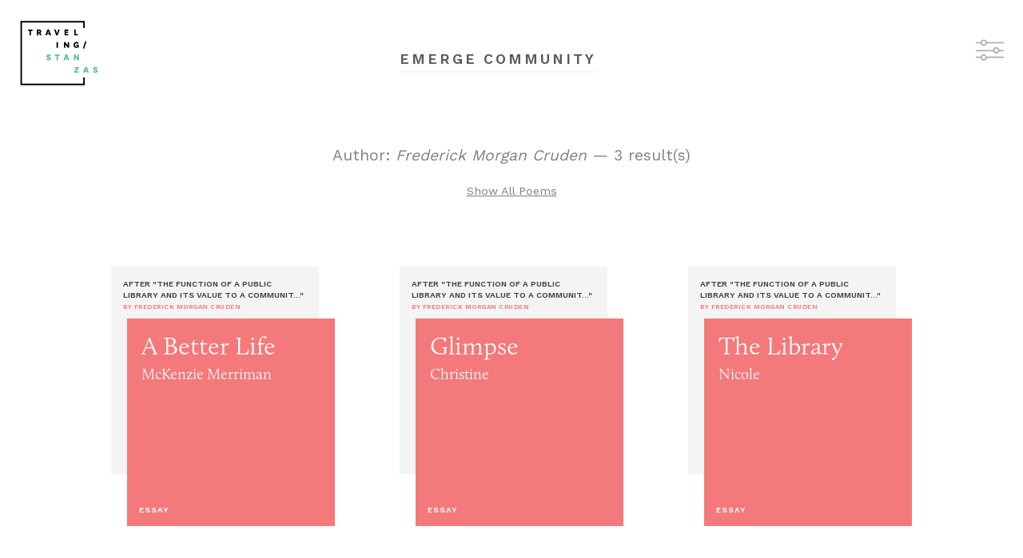

--- FILE ---
content_type: text/html; charset=UTF-8
request_url: https://emerge.travelingstanzas.com/?s=author&v=Frederick%20Morgan%20Cruden
body_size: 13464
content:
<!DOCTYPE html>
<html>
    <head>
        <title>Frederick Morgan Cruden | Emerge Community</title>        
        <link rel="stylesheet" href="https://use.typekit.net/cvr3vdf.css">
        <link href="https://fonts.googleapis.com/css?family=Work+Sans:400,600" rel="stylesheet">
        <link rel="stylesheet" href="/css/app.css" type="text/css" />

        <meta charset="utf-8">
        <meta http-equiv="X-UA-Compatible" content="IE=edge">
        <meta name="viewport" content="width=device-width, initial-scale=1">

        <!-- CSRF Token -->
        <meta name="csrf-token" content="4ZLhvVQYsTJ0mWN5Zy23yuFw3TkmPDgT2rwaYfZz">   

        <script>
            window.Laravel = {"csrfToken":"4ZLhvVQYsTJ0mWN5Zy23yuFw3TkmPDgT2rwaYfZz"};
        </script>

            </head>
    <body class="">
        
<div class="page has-menu">
    <header class="header">
        <a href="/" class="header__logoLink">
            <img src="/images/traveling-stanzas.svg" alt="Traveling Stanzas" />
        </a>

        <div class="header__actions">
            <a href="#" data-toggle-menu>
                <img src="/images/filter.png" />
            </a>
        </div>
    </header>

    <div class="page__titleContainer">
        <h1 class="page__title">EMERGE COMMUNITY</h1>
    </div>

        <div class="page__activeSearch">
        <h1>Author: <em>Frederick Morgan Cruden</em> &mdash; 3 result(s)</h1>
        <a href="/">Show All Poems</a> 
    </div>
    <script>
        (function () {            
            window.emerge = {
                search: {
                    key:"author",
                    value:"Frederick Morgan Cruden",
                }
            };
        })();
    </script> 
    
    <section class="poems">
                <a href="https://emerge.travelingstanzas.com/poems/19641" class="poem">
            <div class="poem__back">
                <span class="poem__afterTitle">After "The Function of a Public Library and Its Value to a Communit..."</span>
                <span class="poem__afterAuthor" style="color: #F3797B;">BY Frederick Morgan Cruden</span>
            </div>

            <div class="poem__front">
                

                <div class="poem__imageOverlay" style="background-color: #F3797B">
                    <span class="poem__title">A Better Life</span>
                    <span class="poem__author">McKenzie Merriman</span>
                    <span class="poem__category">Essay</span>
                </div>
            </div>
        </a>
                <a href="https://emerge.travelingstanzas.com/poems/19640" class="poem">
            <div class="poem__back">
                <span class="poem__afterTitle">After "The Function of a Public Library and Its Value to a Communit..."</span>
                <span class="poem__afterAuthor" style="color: #F3797B;">BY Frederick Morgan Cruden</span>
            </div>

            <div class="poem__front">
                

                <div class="poem__imageOverlay" style="background-color: #F3797B">
                    <span class="poem__title">Glimpse</span>
                    <span class="poem__author">Christine</span>
                    <span class="poem__category">Essay</span>
                </div>
            </div>
        </a>
                <a href="https://emerge.travelingstanzas.com/poems/19576" class="poem">
            <div class="poem__back">
                <span class="poem__afterTitle">After "The Function of a Public Library and Its Value to a Communit..."</span>
                <span class="poem__afterAuthor" style="color: #F3797B;">BY Frederick Morgan Cruden</span>
            </div>

            <div class="poem__front">
                

                <div class="poem__imageOverlay" style="background-color: #F3797B">
                    <span class="poem__title">The Library</span>
                    <span class="poem__author">Nicole</span>
                    <span class="poem__category">Essay</span>
                </div>
            </div>
        </a>
            </section>

    <div class="slideoutMenu">
        <h1 class="slideoutMenu__title">Catalog</h1>

        <ul class="slideoutMenu__filters">
            <li>
                <a href="#" class="active" data-show="#titles">TITLES</a>
            </li>
            <li>
                <a href="#" data-show="#authors">AUTHORS</a>
            </li>
            <li>
                <a href="#" data-show="#events">EVENTS</a>
            </li>
        </ul>

        <ul id="titles" style="display: block;" class="slideoutMenu__filter" data-filter="title">
                        <li>
                <a href="/?s=title&v=Counting the Stitches" data-value="Counting the Stitches">Counting the Stitches</a>
            </li>
                        <li>
                <a href="/?s=title&v=The Mark of My Father’s Hand" data-value="The Mark of My Father’s Hand">The Mark of My Father’s Hand</a>
            </li>
                        <li>
                <a href="/?s=title&v=Pharmacy" data-value="Pharmacy">Pharmacy</a>
            </li>
                        <li>
                <a href="/?s=title&v=Name It What You Will" data-value="Name It What You Will">Name It What You Will</a>
            </li>
                        <li>
                <a href="/?s=title&v=Salt" data-value="Salt">Salt</a>
            </li>
                        <li>
                <a href="/?s=title&v=Strip Mining Memory" data-value="Strip Mining Memory">Strip Mining Memory</a>
            </li>
                        <li>
                <a href="/?s=title&v=Dreams from Readers Write, The Sun" data-value="Dreams from Readers Write, The Sun">Dreams from Readers Write, The Sun</a>
            </li>
                        <li>
                <a href="/?s=title&v=Building/Fixing from Readers Write, The Sun" data-value="Building/Fixing from Readers Write, The Sun">Building/Fixing from Readers Write, The Sun</a>
            </li>
                        <li>
                <a href="/?s=title&v=Excerpt from The Secret Garden" data-value="Excerpt from The Secret Garden">Excerpt from The Secret Garden</a>
            </li>
                        <li>
                <a href="/?s=title&v=The First Morning" data-value="The First Morning">The First Morning</a>
            </li>
                        <li>
                <a href="/?s=title&v=Sports" data-value="Sports">Sports</a>
            </li>
                        <li>
                <a href="/?s=title&v=Views/Porches from the Sun" data-value="Views/Porches from the Sun">Views/Porches from the Sun</a>
            </li>
                        <li>
                <a href="/?s=title&v=A Few Months After My Husband from The Sun" data-value="A Few Months After My Husband from The Sun">A Few Months After My Husband from The Sun</a>
            </li>
                        <li>
                <a href="/?s=title&v=My Closet Is Overflowing from The Sun" data-value="My Closet Is Overflowing from The Sun">My Closet Is Overflowing from The Sun</a>
            </li>
                        <li>
                <a href="/?s=title&v=Twenty Years Ago from The Sun" data-value="Twenty Years Ago from The Sun">Twenty Years Ago from The Sun</a>
            </li>
                        <li>
                <a href="/?s=title&v=The Scar on My Upper Right Chest from The Sun" data-value="The Scar on My Upper Right Chest from The Sun">The Scar on My Upper Right Chest from The Sun</a>
            </li>
                        <li>
                <a href="/?s=title&v=Keepsakes from The Sun" data-value="Keepsakes from The Sun">Keepsakes from The Sun</a>
            </li>
                        <li>
                <a href="/?s=title&v=The Laughter Club" data-value="The Laughter Club">The Laughter Club</a>
            </li>
                        <li>
                <a href="/?s=title&v=Homer &amp; Langley" data-value="Homer &amp; Langley">Homer &amp; Langley</a>
            </li>
                        <li>
                <a href="/?s=title&v=Lady’s Time" data-value="Lady’s Time">Lady’s Time</a>
            </li>
                        <li>
                <a href="/?s=title&v=Jayber Crow" data-value="Jayber Crow">Jayber Crow</a>
            </li>
                        <li>
                <a href="/?s=title&v=The Gospel of Wealth" data-value="The Gospel of Wealth">The Gospel of Wealth</a>
            </li>
                        <li>
                <a href="/?s=title&v=Proceedings of the Dedication of the Thayer Memorial Building" data-value="Proceedings of the Dedication of the Thayer Memorial Building">Proceedings of the Dedication of the Thayer Memorial Building</a>
            </li>
                        <li>
                <a href="/?s=title&v=The Function of a Public Library and Its Value to a Community" data-value="The Function of a Public Library and Its Value to a Community">The Function of a Public Library and Its Value to a Community</a>
            </li>
                        <li>
                <a href="/?s=title&v=Remarks to the Democratic National Convention" data-value="Remarks to the Democratic National Convention">Remarks to the Democratic National Convention</a>
            </li>
                        <li>
                <a href="/?s=title&v=Ain’t I A Woman?" data-value="Ain’t I A Woman?">Ain’t I A Woman?</a>
            </li>
                        <li>
                <a href="/?s=title&v=Growing Up American in Gaza Taught Me What We Owe to Refugees" data-value="Growing Up American in Gaza Taught Me What We Owe to Refugees">Growing Up American in Gaza Taught Me What We Owe to Refugees</a>
            </li>
                        <li>
                <a href="/?s=title&v=Narrative of the Life of Frederick Douglass" data-value="Narrative of the Life of Frederick Douglass">Narrative of the Life of Frederick Douglass</a>
            </li>
                        <li>
                <a href="/?s=title&v=What if this darkness is not the darkness of the tomb, but the darkness of the womb?" data-value="What if this darkness is not the darkness of the tomb, but the darkness of the womb?">What if this darkness is not the darkness of the tomb, but the darkness of the womb?</a>
            </li>
                        <li>
                <a href="/?s=title&v=Encyclopedia of Cleveland History" data-value="Encyclopedia of Cleveland History">Encyclopedia of Cleveland History</a>
            </li>
                        <li>
                <a href="/?s=title&v=Walden" data-value="Walden">Walden</a>
            </li>
                        <li>
                <a href="/?s=title&v=Teaching to Transgress" data-value="Teaching to Transgress">Teaching to Transgress</a>
            </li>
                        <li>
                <a href="/?s=title&v=Beyond Vietnam: A Time to Break Silence" data-value="Beyond Vietnam: A Time to Break Silence">Beyond Vietnam: A Time to Break Silence</a>
            </li>
                        <li>
                <a href="/?s=title&v=The Declaration of Independence " data-value="The Declaration of Independence ">The Declaration of Independence </a>
            </li>
                        <li>
                <a href="/?s=title&v=The Four Tendencies" data-value="The Four Tendencies">The Four Tendencies</a>
            </li>
                        <li>
                <a href="/?s=title&v=The Hate U Give" data-value="The Hate U Give">The Hate U Give</a>
            </li>
                        <li>
                <a href="/?s=title&v=Ensuring Student Health and Well-Being" data-value="Ensuring Student Health and Well-Being">Ensuring Student Health and Well-Being</a>
            </li>
                        <li>
                <a href="/?s=title&v=Personal Archive" data-value="Personal Archive">Personal Archive</a>
            </li>
                        <li>
                <a href="/?s=title&v=Crisis and Commitment" data-value="Crisis and Commitment">Crisis and Commitment</a>
            </li>
                        <li>
                <a href="/?s=title&v=The Everyday Astronaut" data-value="The Everyday Astronaut">The Everyday Astronaut</a>
            </li>
                        <li>
                <a href="/?s=title&v=Dreaming &amp; Science" data-value="Dreaming &amp; Science">Dreaming &amp; Science</a>
            </li>
                        <li>
                <a href="/?s=title&v=Science Can’t Wait" data-value="Science Can’t Wait">Science Can’t Wait</a>
            </li>
                        <li>
                <a href="/?s=title&v=Science as a Verb" data-value="Science as a Verb">Science as a Verb</a>
            </li>
                        <li>
                <a href="/?s=title&v=In Pursuit of Remarkable Journeys" data-value="In Pursuit of Remarkable Journeys">In Pursuit of Remarkable Journeys</a>
            </li>
                        <li>
                <a href="/?s=title&v=Too Much and Too Little: Campus Demonstrations in the 1960s and Today" data-value="Too Much and Too Little: Campus Demonstrations in the 1960s and Today">Too Much and Too Little: Campus Demonstrations in the 1960s and Today</a>
            </li>
                        <li>
                <a href="/?s=title&v=History of Education in the News The Legacy of Slavery, Racism, and Contemporary Black Activism on Campus" data-value="History of Education in the News The Legacy of Slavery, Racism, and Contemporary Black Activism on Campus">History of Education in the News The Legacy of Slavery, Racism, and Contemporary Black Activism on Campus</a>
            </li>
                        <li>
                <a href="/?s=title&v=Israel’s Critics Will Not Be Silenced!" data-value="Israel’s Critics Will Not Be Silenced!">Israel’s Critics Will Not Be Silenced!</a>
            </li>
                        <li>
                <a href="/?s=title&v=KENT STATE THIRTY YEARS LATER" data-value="KENT STATE THIRTY YEARS LATER">KENT STATE THIRTY YEARS LATER</a>
            </li>
                        <li>
                <a href="/?s=title&v=The Politics of Firearm Safety: An Emerging New Balance of Power" data-value="The Politics of Firearm Safety: An Emerging New Balance of Power">The Politics of Firearm Safety: An Emerging New Balance of Power</a>
            </li>
                        <li>
                <a href="/?s=title&v=High School Protestors Are Good Citizens" data-value="High School Protestors Are Good Citizens">High School Protestors Are Good Citizens</a>
            </li>
                        <li>
                <a href="/?s=title&v=Excerpt from:  150 Forward" data-value="Excerpt from:  150 Forward">Excerpt from:  150 Forward</a>
            </li>
                        <li>
                <a href="/?s=title&v=Excerpts from: The Chautauqua Movemen" data-value="Excerpts from: The Chautauqua Movemen">Excerpts from: The Chautauqua Movemen</a>
            </li>
                        <li>
                <a href="/?s=title&v=Why Art Is Good for Entrepreneurs" data-value="Why Art Is Good for Entrepreneurs">Why Art Is Good for Entrepreneurs</a>
            </li>
                        <li>
                <a href="/?s=title&v=Edgar Villanueva" data-value="Edgar Villanueva">Edgar Villanueva</a>
            </li>
                        <li>
                <a href="/?s=title&v=The Numbers Don&#039;t Speak for Themselves" data-value="The Numbers Don&#039;t Speak for Themselves">The Numbers Don&#039;t Speak for Themselves</a>
            </li>
                        <li>
                <a href="/?s=title&v=Blind Boone&#039;s Pianola Blues" data-value="Blind Boone&#039;s Pianola Blues">Blind Boone&#039;s Pianola Blues</a>
            </li>
                        <li>
                <a href="/?s=title&v=Blind Boone&#039;s Blessings" data-value="Blind Boone&#039;s Blessings">Blind Boone&#039;s Blessings</a>
            </li>
                        <li>
                <a href="/?s=title&v=Colonel Robert Gould Shaw" data-value="Colonel Robert Gould Shaw">Colonel Robert Gould Shaw</a>
            </li>
                        <li>
                <a href="/?s=title&v=Hagar in the Wilderness" data-value="Hagar in the Wilderness">Hagar in the Wilderness</a>
            </li>
                        <li>
                <a href="/?s=title&v=The Chatpattey Room: Refugees Creating a Home—and a Business—in the Rust Belt." data-value="The Chatpattey Room: Refugees Creating a Home—and a Business—in the Rust Belt.">The Chatpattey Room: Refugees Creating a Home—and a Business—in the Rust Belt.</a>
            </li>
                        <li>
                <a href="/?s=title&v=Until the Fulcrum Tips: A Conversation with Rita Dove and Jericho Brown" data-value="Until the Fulcrum Tips: A Conversation with Rita Dove and Jericho Brown">Until the Fulcrum Tips: A Conversation with Rita Dove and Jericho Brown</a>
            </li>
                        <li>
                <a href="/?s=title&v=There’s No Recipe for Growing Up" data-value="There’s No Recipe for Growing Up">There’s No Recipe for Growing Up</a>
            </li>
                        <li>
                <a href="/?s=title&v=The Chosen Ones: LeBron and Akron" data-value="The Chosen Ones: LeBron and Akron">The Chosen Ones: LeBron and Akron</a>
            </li>
                        <li>
                <a href="/?s=title&v=Akron, Ohio" data-value="Akron, Ohio">Akron, Ohio</a>
            </li>
                        <li>
                <a href="/?s=title&v=The American Story" data-value="The American Story">The American Story</a>
            </li>
                        <li>
                <a href="/?s=title&v=Home Away from Home" data-value="Home Away from Home">Home Away from Home</a>
            </li>
                        <li>
                <a href="/?s=title&v=You Are Strong" data-value="You Are Strong">You Are Strong</a>
            </li>
                        <li>
                <a href="/?s=title&v=Dreamers" data-value="Dreamers">Dreamers</a>
            </li>
                        <li>
                <a href="/?s=title&v=The History of Kent: Historical and Biographical" data-value="The History of Kent: Historical and Biographical">The History of Kent: Historical and Biographical</a>
            </li>
                        <li>
                <a href="/?s=title&v=Hiddenness, Uncertainty, Surprise: Three Generative Energies of Poetry" data-value="Hiddenness, Uncertainty, Surprise: Three Generative Energies of Poetry">Hiddenness, Uncertainty, Surprise: Three Generative Energies of Poetry</a>
            </li>
                        <li>
                <a href="/?s=title&v=What’s the Deal with Black Squirrels" data-value="What’s the Deal with Black Squirrels">What’s the Deal with Black Squirrels</a>
            </li>
                        <li>
                <a href="/?s=title&v=The Making of Meaningful Voice" data-value="The Making of Meaningful Voice">The Making of Meaningful Voice</a>
            </li>
                        <li>
                <a href="/?s=title&v=What will you tell your daughters about 2016?" data-value="What will you tell your daughters about 2016?">What will you tell your daughters about 2016?</a>
            </li>
                        <li>
                <a href="/?s=title&v=5 Questions Grant Makers Should Ask About the First 100 Days of Trump Era" data-value="5 Questions Grant Makers Should Ask About the First 100 Days of Trump Era">5 Questions Grant Makers Should Ask About the First 100 Days of Trump Era</a>
            </li>
                        <li>
                <a href="/?s=title&v=It’s Bias That Hobbles People of Color, Not Lack of a Leadership Pipeline" data-value="It’s Bias That Hobbles People of Color, Not Lack of a Leadership Pipeline">It’s Bias That Hobbles People of Color, Not Lack of a Leadership Pipeline</a>
            </li>
                        <li>
                <a href="/?s=title&v=Racial and Spatial Relations as Fundamental Determinants of Health in Detroit" data-value="Racial and Spatial Relations as Fundamental Determinants of Health in Detroit">Racial and Spatial Relations as Fundamental Determinants of Health in Detroit</a>
            </li>
                        <li>
                <a href="/?s=title&v=What if this darkness is not the darkness of the tomb, but the darkness of the womb?" data-value="What if this darkness is not the darkness of the tomb, but the darkness of the womb?">What if this darkness is not the darkness of the tomb, but the darkness of the womb?</a>
            </li>
                        <li>
                <a href="/?s=title&v=I Was a Working Single Mom Twice— Here’s What I Learned" data-value="I Was a Working Single Mom Twice— Here’s What I Learned">I Was a Working Single Mom Twice— Here’s What I Learned</a>
            </li>
                        <li>
                <a href="/?s=title&v=A Memo To Our Sector" data-value="A Memo To Our Sector">A Memo To Our Sector</a>
            </li>
                        <li>
                <a href="/?s=title&v=A Map of Utopia" data-value="A Map of Utopia">A Map of Utopia</a>
            </li>
                        <li>
                <a href="/?s=title&v=Conversations About Home" data-value="Conversations About Home">Conversations About Home</a>
            </li>
                        <li>
                <a href="/?s=title&v=My Grandmother’s Grave" data-value="My Grandmother’s Grave">My Grandmother’s Grave</a>
            </li>
                        <li>
                <a href="/?s=title&v=The New Colossus" data-value="The New Colossus">The New Colossus</a>
            </li>
                        <li>
                <a href="/?s=title&v=Shaam (Damascus)" data-value="Shaam (Damascus)">Shaam (Damascus)</a>
            </li>
                        <li>
                <a href="/?s=title&v=Belongings" data-value="Belongings">Belongings</a>
            </li>
                        <li>
                <a href="/?s=title&v=Jazz as Communication" data-value="Jazz as Communication">Jazz as Communication</a>
            </li>
                        <li>
                <a href="/?s=title&v=Singin’ and Swingin’ and Gettin’ Merry Like Christmas" data-value="Singin’ and Swingin’ and Gettin’ Merry Like Christmas">Singin’ and Swingin’ and Gettin’ Merry Like Christmas</a>
            </li>
                        <li>
                <a href="/?s=title&v=Between Sinew and Spirit: Are You a Body with a Mind or a Mind with a Body" data-value="Between Sinew and Spirit: Are You a Body with a Mind or a Mind with a Body">Between Sinew and Spirit: Are You a Body with a Mind or a Mind with a Body</a>
            </li>
                        <li>
                <a href="/?s=title&v=Hunger: A Memoir Of (My) Body" data-value="Hunger: A Memoir Of (My) Body">Hunger: A Memoir Of (My) Body</a>
            </li>
                        <li>
                <a href="/?s=title&v=Don’t Let Me Be Lonely" data-value="Don’t Let Me Be Lonely">Don’t Let Me Be Lonely</a>
            </li>
                        <li>
                <a href="/?s=title&v=Encyclopedia of Cleveland History" data-value="Encyclopedia of Cleveland History">Encyclopedia of Cleveland History</a>
            </li>
                        <li>
                <a href="/?s=title&v=The Cuyahoga River: A Manual for the Environmental Study of a Real System" data-value="The Cuyahoga River: A Manual for the Environmental Study of a Real System">The Cuyahoga River: A Manual for the Environmental Study of a Real System</a>
            </li>
                        <li>
                <a href="/?s=title&v=President William Jefferson Clinton Designates America’s Heritage Rivers" data-value="President William Jefferson Clinton Designates America’s Heritage Rivers">President William Jefferson Clinton Designates America’s Heritage Rivers</a>
            </li>
                        <li>
                <a href="/?s=title&v=Cuyahoga - An American Heritage River from by Cuyahoga River Restoration" data-value="Cuyahoga - An American Heritage River from by Cuyahoga River Restoration">Cuyahoga - An American Heritage River from by Cuyahoga River Restoration</a>
            </li>
                        <li>
                <a href="/?s=title&v=In Better Health" data-value="In Better Health">In Better Health</a>
            </li>
                        <li>
                <a href="/?s=title&v=The Sculptor" data-value="The Sculptor">The Sculptor</a>
            </li>
                        <li>
                <a href="/?s=title&v=Crisis and Commitment" data-value="Crisis and Commitment">Crisis and Commitment</a>
            </li>
                        <li>
                <a href="/?s=title&v=Dreaming &amp; Science" data-value="Dreaming &amp; Science">Dreaming &amp; Science</a>
            </li>
                        <li>
                <a href="/?s=title&v=Save the National Center for Environmental Research" data-value="Save the National Center for Environmental Research">Save the National Center for Environmental Research</a>
            </li>
                        <li>
                <a href="/?s=title&v=Put the Science Back in Science" data-value="Put the Science Back in Science">Put the Science Back in Science</a>
            </li>
                        <li>
                <a href="/?s=title&v=Science Can’t Wait, from “Science Not Silence: Voices from the March for Science Movement”" data-value="Science Can’t Wait, from “Science Not Silence: Voices from the March for Science Movement”">Science Can’t Wait, from “Science Not Silence: Voices from the March for Science Movement”</a>
            </li>
                        <li>
                <a href="/?s=title&v=I March Everyday, from “Science Not Silence: Voices from the March for Science Movement”" data-value="I March Everyday, from “Science Not Silence: Voices from the March for Science Movement”">I March Everyday, from “Science Not Silence: Voices from the March for Science Movement”</a>
            </li>
                        <li>
                <a href="/?s=title&v=Science as a Verb, from “Science Not Silence: Voices from the March for Science Movement”" data-value="Science as a Verb, from “Science Not Silence: Voices from the March for Science Movement”">Science as a Verb, from “Science Not Silence: Voices from the March for Science Movement”</a>
            </li>
                        <li>
                <a href="/?s=title&v=The Physics of Water Balloons, from “Science Not Silence: Voices from the March for Science Movement”" data-value="The Physics of Water Balloons, from “Science Not Silence: Voices from the March for Science Movement”">The Physics of Water Balloons, from “Science Not Silence: Voices from the March for Science Movement”</a>
            </li>
                        <li>
                <a href="/?s=title&v=The Everyday Astronaut, from “Science Not Silence: Voices from the March for Science Movement”" data-value="The Everyday Astronaut, from “Science Not Silence: Voices from the March for Science Movement”">The Everyday Astronaut, from “Science Not Silence: Voices from the March for Science Movement”</a>
            </li>
                        <li>
                <a href="/?s=title&v=In Pursuit of Remarkable Journeys, from “Science Not Silence: Voices from the March for Science Movement”" data-value="In Pursuit of Remarkable Journeys, from “Science Not Silence: Voices from the March for Science Movement”">In Pursuit of Remarkable Journeys, from “Science Not Silence: Voices from the March for Science Movement”</a>
            </li>
                        <li>
                <a href="/?s=title&v=More Than One Million People, from &quot;Science Not Silence: Voices from the March for Science Movement&quot;" data-value="More Than One Million People, from &quot;Science Not Silence: Voices from the March for Science Movement&quot;">More Than One Million People, from &quot;Science Not Silence: Voices from the March for Science Movement&quot;</a>
            </li>
                        <li>
                <a href="/?s=title&v=Your Library" data-value="Your Library">Your Library</a>
            </li>
                        <li>
                <a href="/?s=title&v=Unfinished Business of Race, from “A Race Anthology: dispatches and artifacts from a segregated city”" data-value="Unfinished Business of Race, from “A Race Anthology: dispatches and artifacts from a segregated city”">Unfinished Business of Race, from “A Race Anthology: dispatches and artifacts from a segregated city”</a>
            </li>
                        <li>
                <a href="/?s=title&v=Fathers" data-value="Fathers">Fathers</a>
            </li>
                        <li>
                <a href="/?s=title&v=President John F. Kennedy’s speech at the 50th Annual Meeting of the Anti-Defamation League of B’nai B’rith" data-value="President John F. Kennedy’s speech at the 50th Annual Meeting of the Anti-Defamation League of B’nai B’rith">President John F. Kennedy’s speech at the 50th Annual Meeting of the Anti-Defamation League of B’nai B’rith</a>
            </li>
                        <li>
                <a href="/?s=title&v=Lakewood Seeks to Reassure Immigrants: We Welcome All, Celebrate Our Diversity" data-value="Lakewood Seeks to Reassure Immigrants: We Welcome All, Celebrate Our Diversity">Lakewood Seeks to Reassure Immigrants: We Welcome All, Celebrate Our Diversity</a>
            </li>
                        <li>
                <a href="/?s=title&v=The History of Kent: Historical and biographical." data-value="The History of Kent: Historical and biographical.">The History of Kent: Historical and biographical.</a>
            </li>
                        <li>
                <a href="/?s=title&v=What’s the Deal with Black Squirrels" data-value="What’s the Deal with Black Squirrels">What’s the Deal with Black Squirrels</a>
            </li>
                        <li>
                <a href="/?s=title&v=The Lesser Arts" data-value="The Lesser Arts">The Lesser Arts</a>
            </li>
                        <li>
                <a href="/?s=title&v=The Beauty of Life" data-value="The Beauty of Life">The Beauty of Life</a>
            </li>
                        <li>
                <a href="/?s=title&v=The Sculptor" data-value="The Sculptor">The Sculptor</a>
            </li>
                        <li>
                <a href="/?s=title&v=The Making of Meaningful Voice" data-value="The Making of Meaningful Voice">The Making of Meaningful Voice</a>
            </li>
                        <li>
                <a href="/?s=title&v=You Are Strong" data-value="You Are Strong">You Are Strong</a>
            </li>
                        <li>
                <a href="/?s=title&v=Home Away from Home" data-value="Home Away from Home">Home Away from Home</a>
            </li>
                        <li>
                <a href="/?s=title&v=Hiddenness, Uncertainty, Surprise: Three Generative Energies of Poetry" data-value="Hiddenness, Uncertainty, Surprise: Three Generative Energies of Poetry">Hiddenness, Uncertainty, Surprise: Three Generative Energies of Poetry</a>
            </li>
                        <li>
                <a href="/?s=title&v=Akron, Ohio" data-value="Akron, Ohio">Akron, Ohio</a>
            </li>
                        <li>
                <a href="/?s=title&v=Conversations About Home" data-value="Conversations About Home">Conversations About Home</a>
            </li>
                        <li>
                <a href="/?s=title&v=Dreamers" data-value="Dreamers">Dreamers</a>
            </li>
                        <li>
                <a href="/?s=title&v=In Better Health" data-value="In Better Health">In Better Health</a>
            </li>
                        <li>
                <a href="/?s=title&v=The Sculptor" data-value="The Sculptor">The Sculptor</a>
            </li>
                        <li>
                <a href="/?s=title&v=The History of Kent: Historical and Biographical" data-value="The History of Kent: Historical and Biographical">The History of Kent: Historical and Biographical</a>
            </li>
                        <li>
                <a href="/?s=title&v=The Origins of Totalitarianism" data-value="The Origins of Totalitarianism">The Origins of Totalitarianism</a>
            </li>
                        <li>
                <a href="/?s=title&v=The Crucible" data-value="The Crucible">The Crucible</a>
            </li>
                        <li>
                <a href="/?s=title&v=Jane Eyre • Selection 1" data-value="Jane Eyre • Selection 1">Jane Eyre • Selection 1</a>
            </li>
                        <li>
                <a href="/?s=title&v=Jane Eyre • Selection 2" data-value="Jane Eyre • Selection 2">Jane Eyre • Selection 2</a>
            </li>
                        <li>
                <a href="/?s=title&v=Great Expectations" data-value="Great Expectations">Great Expectations</a>
            </li>
                        <li>
                <a href="/?s=title&v=Pride and Prejudice" data-value="Pride and Prejudice">Pride and Prejudice</a>
            </li>
                        <li>
                <a href="/?s=title&v=Narrative of the Life of Frederick Douglass" data-value="Narrative of the Life of Frederick Douglass">Narrative of the Life of Frederick Douglass</a>
            </li>
                        <li>
                <a href="/?s=title&v=Speaking of Courage" data-value="Speaking of Courage">Speaking of Courage</a>
            </li>
                        <li>
                <a href="/?s=title&v=The Things They Carried" data-value="The Things They Carried">The Things They Carried</a>
            </li>
                        <li>
                <a href="/?s=title&v=Heart of Darkness" data-value="Heart of Darkness">Heart of Darkness</a>
            </li>
                        <li>
                <a href="/?s=title&v=To Kill a Mockingbird" data-value="To Kill a Mockingbird">To Kill a Mockingbird</a>
            </li>
                        <li>
                <a href="/?s=title&v=Amal Unbound" data-value="Amal Unbound">Amal Unbound</a>
            </li>
                        <li>
                <a href="/?s=title&v=Making Friends With Billy Wong" data-value="Making Friends With Billy Wong">Making Friends With Billy Wong</a>
            </li>
                        <li>
                <a href="/?s=title&v=The Color of My Words" data-value="The Color of My Words">The Color of My Words</a>
            </li>
                        <li>
                <a href="/?s=title&v=Lizzie Bright" data-value="Lizzie Bright">Lizzie Bright</a>
            </li>
                        <li>
                <a href="/?s=title&v=House on Mango Street" data-value="House on Mango Street">House on Mango Street</a>
            </li>
                        <li>
                <a href="/?s=title&v=The Diary of Anne Frank" data-value="The Diary of Anne Frank">The Diary of Anne Frank</a>
            </li>
                        <li>
                <a href="/?s=title&v=Romeo and Juliet" data-value="Romeo and Juliet">Romeo and Juliet</a>
            </li>
                        <li>
                <a href="/?s=title&v=Thank You, M&#039;am" data-value="Thank You, M&#039;am">Thank You, M&#039;am</a>
            </li>
                        <li>
                <a href="/?s=title&v=All Summer in a Day" data-value="All Summer in a Day">All Summer in a Day</a>
            </li>
                        <li>
                <a href="/?s=title&v=The Westing Game" data-value="The Westing Game">The Westing Game</a>
            </li>
                        <li>
                <a href="/?s=title&v=Raymond&#039;s Run" data-value="Raymond&#039;s Run">Raymond&#039;s Run</a>
            </li>
                        <li>
                <a href="/?s=title&v=Lincoln&#039;s Second Inaugural Address" data-value="Lincoln&#039;s Second Inaugural Address">Lincoln&#039;s Second Inaugural Address</a>
            </li>
                        <li>
                <a href="/?s=title&v=95 Theses" data-value="95 Theses">95 Theses</a>
            </li>
                        <li>
                <a href="/?s=title&v=My Old Faithful" data-value="My Old Faithful">My Old Faithful</a>
            </li>
                        <li>
                <a href="/?s=title&v=The Land Between Two Rivers" data-value="The Land Between Two Rivers">The Land Between Two Rivers</a>
            </li>
                        <li>
                <a href="/?s=title&v=The Hour of Daydreams" data-value="The Hour of Daydreams">The Hour of Daydreams</a>
            </li>
                        <li>
                <a href="/?s=title&v=In the Distance" data-value="In the Distance">In the Distance</a>
            </li>
                        <li>
                <a href="/?s=title&v=The Evolution of Beauty" data-value="The Evolution of Beauty">The Evolution of Beauty</a>
            </li>
                        <li>
                <a href="/?s=title&v=American Hate: Survivors Speak Out" data-value="American Hate: Survivors Speak Out">American Hate: Survivors Speak Out</a>
            </li>
                        <li>
                <a href="/?s=title&v=A Wrinkle in Time" data-value="A Wrinkle in Time">A Wrinkle in Time</a>
            </li>
                        <li>
                <a href="/?s=title&v=Kent State Beyond the Shootings: Journey of the Wounded Healer" data-value="Kent State Beyond the Shootings: Journey of the Wounded Healer">Kent State Beyond the Shootings: Journey of the Wounded Healer</a>
            </li>
                        <li>
                <a href="/?s=title&v=Instructions for Meriwether Lewis" data-value="Instructions for Meriwether Lewis">Instructions for Meriwether Lewis</a>
            </li>
                        <li>
                <a href="/?s=title&v=Make the Slave’s Case Our Own" data-value="Make the Slave’s Case Our Own">Make the Slave’s Case Our Own</a>
            </li>
                        <li>
                <a href="/?s=title&v=Draft of First Inaugural Address" data-value="Draft of First Inaugural Address">Draft of First Inaugural Address</a>
            </li>
                        <li>
                <a href="/?s=title&v=Draft of a Bill for Abolishing Slavery in the District of Columbia" data-value="Draft of a Bill for Abolishing Slavery in the District of Columbia">Draft of a Bill for Abolishing Slavery in the District of Columbia</a>
            </li>
                        <li>
                <a href="/?s=title&v=Trial lines and draft notes for “Leaves of Grass”" data-value="Trial lines and draft notes for “Leaves of Grass”">Trial lines and draft notes for “Leaves of Grass”</a>
            </li>
                        <li>
                <a href="/?s=title&v=A Narrative of the Uncommon Sufferings, and Surprizing Deliverance of Briton Hammon, a Negro Man" data-value="A Narrative of the Uncommon Sufferings, and Surprizing Deliverance of Briton Hammon, a Negro Man">A Narrative of the Uncommon Sufferings, and Surprizing Deliverance of Briton Hammon, a Negro Man</a>
            </li>
                        <li>
                <a href="/?s=title&v=A Summary View of the Rights of British America" data-value="A Summary View of the Rights of British America">A Summary View of the Rights of British America</a>
            </li>
                        <li>
                <a href="/?s=title&v=Reminiscences of Confederate Service, 1861-1865" data-value="Reminiscences of Confederate Service, 1861-1865">Reminiscences of Confederate Service, 1861-1865</a>
            </li>
                        <li>
                <a href="/?s=title&v=A Vindication of the Rights of Woman, with Strictures on Political and Moral Subjects" data-value="A Vindication of the Rights of Woman, with Strictures on Political and Moral Subjects">A Vindication of the Rights of Woman, with Strictures on Political and Moral Subjects</a>
            </li>
                        <li>
                <a href="/?s=title&v=American Cookery" data-value="American Cookery">American Cookery</a>
            </li>
                        <li>
                <a href="/?s=title&v=The Ethan I Was Before" data-value="The Ethan I Was Before">The Ethan I Was Before</a>
            </li>
                        <li>
                <a href="/?s=title&v=Paper Route from As One" data-value="Paper Route from As One">Paper Route from As One</a>
            </li>
                        <li>
                <a href="/?s=title&v=The House on Mango Street" data-value="The House on Mango Street">The House on Mango Street</a>
            </li>
                        <li>
                <a href="/?s=title&v=I Dissent: Ruth Bader Ginsburg Makes Her Mark" data-value="I Dissent: Ruth Bader Ginsburg Makes Her Mark">I Dissent: Ruth Bader Ginsburg Makes Her Mark</a>
            </li>
                        <li>
                <a href="/?s=title&v=A New Source of History" data-value="A New Source of History">A New Source of History</a>
            </li>
                        <li>
                <a href="/?s=title&v=Agnes Varda interview with Violet Lucca" data-value="Agnes Varda interview with Violet Lucca">Agnes Varda interview with Violet Lucca</a>
            </li>
                        <li>
                <a href="/?s=title&v=Ava DuVernay on Deadline" data-value="Ava DuVernay on Deadline">Ava DuVernay on Deadline</a>
            </li>
                        <li>
                <a href="/?s=title&v=On Humanity in Dark Times: Thoughts About Lessing" data-value="On Humanity in Dark Times: Thoughts About Lessing">On Humanity in Dark Times: Thoughts About Lessing</a>
            </li>
                        <li>
                <a href="/?s=title&v=Beyond Vietnam" data-value="Beyond Vietnam">Beyond Vietnam</a>
            </li>
                        <li>
                <a href="/?s=title&v=The Broken Country: On Trauma, a Crime, and the Continuing Legacy of Vietnam" data-value="The Broken Country: On Trauma, a Crime, and the Continuing Legacy of Vietnam">The Broken Country: On Trauma, a Crime, and the Continuing Legacy of Vietnam</a>
            </li>
                        <li>
                <a href="/?s=title&v=The Empty Space" data-value="The Empty Space">The Empty Space</a>
            </li>
                        <li>
                <a href="/?s=title&v=The Song Poet" data-value="The Song Poet">The Song Poet</a>
            </li>
                        <li>
                <a href="/?s=title&v=Cesar Chavez speaks to automobile workers’ union" data-value="Cesar Chavez speaks to automobile workers’ union">Cesar Chavez speaks to automobile workers’ union</a>
            </li>
                        <li>
                <a href="/?s=title&v=Shiloh and Other Stories" data-value="Shiloh and Other Stories">Shiloh and Other Stories</a>
            </li>
                        <li>
                <a href="/?s=title&v=Working" data-value="Working">Working</a>
            </li>
                        <li>
                <a href="/?s=title&v=Nomadland: Surviving America in the 21st Century" data-value="Nomadland: Surviving America in the 21st Century">Nomadland: Surviving America in the 21st Century</a>
            </li>
                        <li>
                <a href="/?s=title&v=Brennan Dissent" data-value="Brennan Dissent">Brennan Dissent</a>
            </li>
                        <li>
                <a href="/?s=title&v=Resident Alien" data-value="Resident Alien">Resident Alien</a>
            </li>
                        <li>
                <a href="/?s=title&v=Atlas of the Body" data-value="Atlas of the Body">Atlas of the Body</a>
            </li>
                        <li>
                <a href="/?s=title&v=Call Me Zebra" data-value="Call Me Zebra">Call Me Zebra</a>
            </li>
                        <li>
                <a href="/?s=title&v=Airness" data-value="Airness">Airness</a>
            </li>
                        <li>
                <a href="/?s=title&v=Application for Naturalization" data-value="Application for Naturalization">Application for Naturalization</a>
            </li>
                        <li>
                <a href="/?s=title&v=The Apology Resolution" data-value="The Apology Resolution">The Apology Resolution</a>
            </li>
                        <li>
                <a href="/?s=title&v=Crisis and Commitment" data-value="Crisis and Commitment">Crisis and Commitment</a>
            </li>
                        <li>
                <a href="/?s=title&v=Dreaming &amp; Science" data-value="Dreaming &amp; Science">Dreaming &amp; Science</a>
            </li>
                        <li>
                <a href="/?s=title&v=Save the National Center for Environmental Research" data-value="Save the National Center for Environmental Research">Save the National Center for Environmental Research</a>
            </li>
                        <li>
                <a href="/?s=title&v=Science Can’t Wait" data-value="Science Can’t Wait">Science Can’t Wait</a>
            </li>
                        <li>
                <a href="/?s=title&v=I March Everyday" data-value="I March Everyday">I March Everyday</a>
            </li>
                        <li>
                <a href="/?s=title&v=Science as a Verb" data-value="Science as a Verb">Science as a Verb</a>
            </li>
                        <li>
                <a href="/?s=title&v=The Physics of Water Balloons" data-value="The Physics of Water Balloons">The Physics of Water Balloons</a>
            </li>
                        <li>
                <a href="/?s=title&v=The Everyday Astronaut" data-value="The Everyday Astronaut">The Everyday Astronaut</a>
            </li>
                        <li>
                <a href="/?s=title&v=In Pursuit of Remarkable Journeys" data-value="In Pursuit of Remarkable Journeys">In Pursuit of Remarkable Journeys</a>
            </li>
                        <li>
                <a href="/?s=title&v=More Than One Million People" data-value="More Than One Million People">More Than One Million People</a>
            </li>
                        <li>
                <a href="/?s=title&v=Ad libitum" data-value="Ad libitum">Ad libitum</a>
            </li>
                        <li>
                <a href="/?s=title&v=Charlotte&#039;s Web" data-value="Charlotte&#039;s Web">Charlotte&#039;s Web</a>
            </li>
                        <li>
                <a href="/?s=title&v=Put the Science Back in Science" data-value="Put the Science Back in Science">Put the Science Back in Science</a>
            </li>
                        <li>
                <a href="/?s=title&v=A Study in Charlotte" data-value="A Study in Charlotte">A Study in Charlotte</a>
            </li>
                        <li>
                <a href="/?s=title&v=Little House on the Prairie" data-value="Little House on the Prairie">Little House on the Prairie</a>
            </li>
                        <li>
                <a href="/?s=title&v=Some Writer!: The Story of E. B. White" data-value="Some Writer!: The Story of E. B. White">Some Writer!: The Story of E. B. White</a>
            </li>
                        <li>
                <a href="/?s=title&v=The Future Is History: How Totalitarianism Reclaimed Russia" data-value="The Future Is History: How Totalitarianism Reclaimed Russia">The Future Is History: How Totalitarianism Reclaimed Russia</a>
            </li>
                        <li>
                <a href="/?s=title&v=Cloud and Wallfish" data-value="Cloud and Wallfish">Cloud and Wallfish</a>
            </li>
                        <li>
                <a href="/?s=title&v=“Notes from a Trip to Russia” from Sister Outsider: Essays and Speeches" data-value="“Notes from a Trip to Russia” from Sister Outsider: Essays and Speeches">“Notes from a Trip to Russia” from Sister Outsider: Essays and Speeches</a>
            </li>
                        <li>
                <a href="/?s=title&v=A Gentleman in Moscow" data-value="A Gentleman in Moscow">A Gentleman in Moscow</a>
            </li>
                        <li>
                <a href="/?s=title&v=Other Russias: An Interview with Victoria Lomasko" data-value="Other Russias: An Interview with Victoria Lomasko">Other Russias: An Interview with Victoria Lomasko</a>
            </li>
                        <li>
                <a href="/?s=title&v=The Omnibus of Crime" data-value="The Omnibus of Crime">The Omnibus of Crime</a>
            </li>
                        <li>
                <a href="/?s=title&v=A Short History of Myth" data-value="A Short History of Myth">A Short History of Myth</a>
            </li>
                        <li>
                <a href="/?s=title&v=Why Soccer Matters" data-value="Why Soccer Matters">Why Soccer Matters</a>
            </li>
                        <li>
                <a href="/?s=title&v=Our Declaration" data-value="Our Declaration">Our Declaration</a>
            </li>
                        <li>
                <a href="/?s=title&v=The Changeling: A Novel" data-value="The Changeling: A Novel">The Changeling: A Novel</a>
            </li>
                        <li>
                <a href="/?s=title&v=The Witmark Amateur Minstrel Guide and Burnt Cork Encyclopedia" data-value="The Witmark Amateur Minstrel Guide and Burnt Cork Encyclopedia">The Witmark Amateur Minstrel Guide and Burnt Cork Encyclopedia</a>
            </li>
                        <li>
                <a href="/?s=title&v=The Signal Flame: A Novel" data-value="The Signal Flame: A Novel">The Signal Flame: A Novel</a>
            </li>
                        <li>
                <a href="/?s=title&v=Prairie Fires: The American Dreams of Laura Ingalls Wilder" data-value="Prairie Fires: The American Dreams of Laura Ingalls Wilder">Prairie Fires: The American Dreams of Laura Ingalls Wilder</a>
            </li>
                        <li>
                <a href="/?s=title&v=Other Russias: An Interview with Victoria Lomasko" data-value="Other Russias: An Interview with Victoria Lomasko">Other Russias: An Interview with Victoria Lomasko</a>
            </li>
                        <li>
                <a href="/?s=title&v=The Changeling: A Novel" data-value="The Changeling: A Novel">The Changeling: A Novel</a>
            </li>
                        <li>
                <a href="/?s=title&v=Mission of the North American People, Geographical, Social, and Political" data-value="Mission of the North American People, Geographical, Social, and Political">Mission of the North American People, Geographical, Social, and Political</a>
            </li>
                        <li>
                <a href="/?s=title&v=The United States Declaration of Independence" data-value="The United States Declaration of Independence">The United States Declaration of Independence</a>
            </li>
                        <li>
                <a href="/?s=title&v=Taína Caragol: Putting a focus on Latino faces at the National Portrait Gallery" data-value="Taína Caragol: Putting a focus on Latino faces at the National Portrait Gallery">Taína Caragol: Putting a focus on Latino faces at the National Portrait Gallery</a>
            </li>
                        <li>
                <a href="/?s=title&v=Prairie Fires: The American Dreams of Laura Ingalls Wilder" data-value="Prairie Fires: The American Dreams of Laura Ingalls Wilder">Prairie Fires: The American Dreams of Laura Ingalls Wilder</a>
            </li>
                        <li>
                <a href="/?s=title&v=The Nobel Lecture In Literature" data-value="The Nobel Lecture In Literature">The Nobel Lecture In Literature</a>
            </li>
                        <li>
                <a href="/?s=title&v=The Guy with the Dreams" data-value="The Guy with the Dreams">The Guy with the Dreams</a>
            </li>
                        <li>
                <a href="/?s=title&v=Lisa Lucas’s Guide to the National Book Award" data-value="Lisa Lucas’s Guide to the National Book Award">Lisa Lucas’s Guide to the National Book Award</a>
            </li>
                        <li>
                <a href="/?s=title&v=A Prayer for Owen Meany" data-value="A Prayer for Owen Meany">A Prayer for Owen Meany</a>
            </li>
                        <li>
                <a href="/?s=title&v=The Signal Flame: A Novel" data-value="The Signal Flame: A Novel">The Signal Flame: A Novel</a>
            </li>
                        <li>
                <a href="/?s=title&v=The Witmark Amateur Minstrel Guide and Burnt Cork Encyclopedia" data-value="The Witmark Amateur Minstrel Guide and Burnt Cork Encyclopedia">The Witmark Amateur Minstrel Guide and Burnt Cork Encyclopedia</a>
            </li>
                        <li>
                <a href="/?s=title&v=Speech at the Nobel Banquet at the City Hall in Stockholm" data-value="Speech at the Nobel Banquet at the City Hall in Stockholm">Speech at the Nobel Banquet at the City Hall in Stockholm</a>
            </li>
                        <li>
                <a href="/?s=title&v=Letter from a Birmingham Jail" data-value="Letter from a Birmingham Jail">Letter from a Birmingham Jail</a>
            </li>
                        <li>
                <a href="/?s=title&v=I Am Prepared to Die" data-value="I Am Prepared to Die">I Am Prepared to Die</a>
            </li>
                        <li>
                <a href="/?s=title&v=United Nations Youth Assembly Speech" data-value="United Nations Youth Assembly Speech">United Nations Youth Assembly Speech</a>
            </li>
                        <li>
                <a href="/?s=title&v=Quit India" data-value="Quit India">Quit India</a>
            </li>
                        <li>
                <a href="/?s=title&v=This Was Their Finest Hour" data-value="This Was Their Finest Hour">This Was Their Finest Hour</a>
            </li>
                        <li>
                <a href="/?s=title&v=Untitled Speech" data-value="Untitled Speech">Untitled Speech</a>
            </li>
                        <li>
                <a href="/?s=title&v=Ain’t I a Woman?" data-value="Ain’t I a Woman?">Ain’t I a Woman?</a>
            </li>
                        <li>
                <a href="/?s=title&v=We Call BS" data-value="We Call BS">We Call BS</a>
            </li>
                        <li>
                <a href="/?s=title&v=The Chosen Ones: LeBron and Akron" data-value="The Chosen Ones: LeBron and Akron">The Chosen Ones: LeBron and Akron</a>
            </li>
                        <li>
                <a href="/?s=title&v=The Danger of a Single Story" data-value="The Danger of a Single Story">The Danger of a Single Story</a>
            </li>
                        <li>
                <a href="/?s=title&v=Until the Fulcrum Tips: A Conversation with Rita Dove and Jericho Brown" data-value="Until the Fulcrum Tips: A Conversation with Rita Dove and Jericho Brown">Until the Fulcrum Tips: A Conversation with Rita Dove and Jericho Brown</a>
            </li>
                        <li>
                <a href="/?s=title&v=Gender Is More Than Performance" data-value="Gender Is More Than Performance">Gender Is More Than Performance</a>
            </li>
                        <li>
                <a href="/?s=title&v=Between Sinew and Spirit: Are You a Body with a Mind or a Mind with a Body" data-value="Between Sinew and Spirit: Are You a Body with a Mind or a Mind with a Body">Between Sinew and Spirit: Are You a Body with a Mind or a Mind with a Body</a>
            </li>
                        <li>
                <a href="/?s=title&v=The Immortal Life of Henrietta Lacks" data-value="The Immortal Life of Henrietta Lacks">The Immortal Life of Henrietta Lacks</a>
            </li>
                        <li>
                <a href="/?s=title&v=Hunger: A Memoir Of (My) Body" data-value="Hunger: A Memoir Of (My) Body">Hunger: A Memoir Of (My) Body</a>
            </li>
                        <li>
                <a href="/?s=title&v=Beyond Hollywood" data-value="Beyond Hollywood">Beyond Hollywood</a>
            </li>
                        <li>
                <a href="/?s=title&v=Growing Up American in Gaza Taught Me What We Owe to Refugees" data-value="Growing Up American in Gaza Taught Me What We Owe to Refugees">Growing Up American in Gaza Taught Me What We Owe to Refugees</a>
            </li>
                        <li>
                <a href="/?s=title&v=Little lady of Flores forces rethink of human evolution" data-value="Little lady of Flores forces rethink of human evolution">Little lady of Flores forces rethink of human evolution</a>
            </li>
                        <li>
                <a href="/?s=title&v=The Hard Way on Purpose" data-value="The Hard Way on Purpose">The Hard Way on Purpose</a>
            </li>
                        <li>
                <a href="/?s=title&v=We Should All Be Feminists" data-value="We Should All Be Feminists">We Should All Be Feminists</a>
            </li>
                        <li>
                <a href="/?s=title&v=The Chatpattey Room: Refugees Creating a Home—and a Business—in the Rust Belt" data-value="The Chatpattey Room: Refugees Creating a Home—and a Business—in the Rust Belt">The Chatpattey Room: Refugees Creating a Home—and a Business—in the Rust Belt</a>
            </li>
                        <li>
                <a href="/?s=title&v=Anatomy: Descriptive and Applied" data-value="Anatomy: Descriptive and Applied">Anatomy: Descriptive and Applied</a>
            </li>
                        <li>
                <a href="/?s=title&v=The Epidemic as Stigma: The Bioethics of Opioids" data-value="The Epidemic as Stigma: The Bioethics of Opioids">The Epidemic as Stigma: The Bioethics of Opioids</a>
            </li>
                        <li>
                <a href="/?s=title&v=Hunger: A Memoir Of (My) Body" data-value="Hunger: A Memoir Of (My) Body">Hunger: A Memoir Of (My) Body</a>
            </li>
                        <li>
                <a href="/?s=title&v=A Woman’s Beauty—A Put Down or Power Source" data-value="A Woman’s Beauty—A Put Down or Power Source">A Woman’s Beauty—A Put Down or Power Source</a>
            </li>
                        <li>
                <a href="/?s=title&v=Don’t Let Me Be Lonely" data-value="Don’t Let Me Be Lonely">Don’t Let Me Be Lonely</a>
            </li>
                        <li>
                <a href="/?s=title&v=Gender Is More Than Performance" data-value="Gender Is More Than Performance">Gender Is More Than Performance</a>
            </li>
                        <li>
                <a href="/?s=title&v=We Should All Be Feminists" data-value="We Should All Be Feminists">We Should All Be Feminists</a>
            </li>
                        <li>
                <a href="/?s=title&v=Akron Roundtable Remarks" data-value="Akron Roundtable Remarks">Akron Roundtable Remarks</a>
            </li>
                        <li>
                <a href="/?s=title&v=The Danger of a Single Story" data-value="The Danger of a Single Story">The Danger of a Single Story</a>
            </li>
                        <li>
                <a href="/?s=title&v=Diary of a Young Girl" data-value="Diary of a Young Girl">Diary of a Young Girl</a>
            </li>
                        <li>
                <a href="/?s=title&v=Letter from a Birmingham Jail" data-value="Letter from a Birmingham Jail">Letter from a Birmingham Jail</a>
            </li>
                        <li>
                <a href="/?s=title&v=Philanthropy’s Urgent Call to Action: Everything Is at Stake for Immigrants and Refugees" data-value="Philanthropy’s Urgent Call to Action: Everything Is at Stake for Immigrants and Refugees">Philanthropy’s Urgent Call to Action: Everything Is at Stake for Immigrants and Refugees</a>
            </li>
                        <li>
                <a href="/?s=title&v=Joint Foundation Statement on Immigration" data-value="Joint Foundation Statement on Immigration">Joint Foundation Statement on Immigration</a>
            </li>
                        <li>
                <a href="/?s=title&v=The Chatpattey Room: Refugees Creating a Home—and a Business—in the Rust Belt." data-value="The Chatpattey Room: Refugees Creating a Home—and a Business—in the Rust Belt.">The Chatpattey Room: Refugees Creating a Home—and a Business—in the Rust Belt.</a>
            </li>
                        <li>
                <a href="/?s=title&v=Until the Fulcrum Tips: A Conversation with Rita Dove and Jericho Brown" data-value="Until the Fulcrum Tips: A Conversation with Rita Dove and Jericho Brown">Until the Fulcrum Tips: A Conversation with Rita Dove and Jericho Brown</a>
            </li>
                        <li>
                <a href="/?s=title&v=There’s No Recipe for Growing Up" data-value="There’s No Recipe for Growing Up">There’s No Recipe for Growing Up</a>
            </li>
                        <li>
                <a href="/?s=title&v=The Chosen Ones: LeBron and Akron" data-value="The Chosen Ones: LeBron and Akron">The Chosen Ones: LeBron and Akron</a>
            </li>
                        <li>
                <a href="/?s=title&v=Akron, Ohio" data-value="Akron, Ohio">Akron, Ohio</a>
            </li>
                        <li>
                <a href="/?s=title&v=The American Story" data-value="The American Story">The American Story</a>
            </li>
                        <li>
                <a href="/?s=title&v=Home Away from Home" data-value="Home Away from Home">Home Away from Home</a>
            </li>
                        <li>
                <a href="/?s=title&v=You Are Strong" data-value="You Are Strong">You Are Strong</a>
            </li>
                        <li>
                <a href="/?s=title&v=Dreamers" data-value="Dreamers">Dreamers</a>
            </li>
                        <li>
                <a href="/?s=title&v=The History of Kent: Historical and Biographical" data-value="The History of Kent: Historical and Biographical">The History of Kent: Historical and Biographical</a>
            </li>
                        <li>
                <a href="/?s=title&v=Hiddenness, Uncertainty, Surprise: Three Generative Energies of Poetry" data-value="Hiddenness, Uncertainty, Surprise: Three Generative Energies of Poetry">Hiddenness, Uncertainty, Surprise: Three Generative Energies of Poetry</a>
            </li>
                        <li>
                <a href="/?s=title&v=What’s the Deal with Black Squirrels" data-value="What’s the Deal with Black Squirrels">What’s the Deal with Black Squirrels</a>
            </li>
                        <li>
                <a href="/?s=title&v=The Making of Meaningful Voice" data-value="The Making of Meaningful Voice">The Making of Meaningful Voice</a>
            </li>
                        <li>
                <a href="/?s=title&v=What will you tell your daughters about 2016?" data-value="What will you tell your daughters about 2016?">What will you tell your daughters about 2016?</a>
            </li>
                        <li>
                <a href="/?s=title&v=5 Questions Grant Makers Should Ask About the First 100 Days of Trump Era" data-value="5 Questions Grant Makers Should Ask About the First 100 Days of Trump Era">5 Questions Grant Makers Should Ask About the First 100 Days of Trump Era</a>
            </li>
                        <li>
                <a href="/?s=title&v=It’s Bias That Hobbles People of Color, Not Lack of a Leadership Pipeline" data-value="It’s Bias That Hobbles People of Color, Not Lack of a Leadership Pipeline">It’s Bias That Hobbles People of Color, Not Lack of a Leadership Pipeline</a>
            </li>
                        <li>
                <a href="/?s=title&v=Racial and Spatial Relations as Fundamental Determinants of Health in Detroit" data-value="Racial and Spatial Relations as Fundamental Determinants of Health in Detroit">Racial and Spatial Relations as Fundamental Determinants of Health in Detroit</a>
            </li>
                        <li>
                <a href="/?s=title&v=What if this darkness is not the darkness of the tomb, but the darkness of the womb?" data-value="What if this darkness is not the darkness of the tomb, but the darkness of the womb?">What if this darkness is not the darkness of the tomb, but the darkness of the womb?</a>
            </li>
                        <li>
                <a href="/?s=title&v=I Was a Working Single Mom Twice— Here’s What I Learned" data-value="I Was a Working Single Mom Twice— Here’s What I Learned">I Was a Working Single Mom Twice— Here’s What I Learned</a>
            </li>
                        <li>
                <a href="/?s=title&v=A Memo To Our Sector" data-value="A Memo To Our Sector">A Memo To Our Sector</a>
            </li>
                        <li>
                <a href="/?s=title&v=A Map of Utopia" data-value="A Map of Utopia">A Map of Utopia</a>
            </li>
                        <li>
                <a href="/?s=title&v=Conversations About Home" data-value="Conversations About Home">Conversations About Home</a>
            </li>
                        <li>
                <a href="/?s=title&v=My Grandmother’s Grave" data-value="My Grandmother’s Grave">My Grandmother’s Grave</a>
            </li>
                        <li>
                <a href="/?s=title&v=The New Colossus" data-value="The New Colossus">The New Colossus</a>
            </li>
                        <li>
                <a href="/?s=title&v=Shaam (Damascus)" data-value="Shaam (Damascus)">Shaam (Damascus)</a>
            </li>
                        <li>
                <a href="/?s=title&v=Belongings" data-value="Belongings">Belongings</a>
            </li>
                        <li>
                <a href="/?s=title&v=Jazz as Communication" data-value="Jazz as Communication">Jazz as Communication</a>
            </li>
                        <li>
                <a href="/?s=title&v=Singin’ and Swingin’ and Gettin’ Merry Like Christmas" data-value="Singin’ and Swingin’ and Gettin’ Merry Like Christmas">Singin’ and Swingin’ and Gettin’ Merry Like Christmas</a>
            </li>
                    </ul>

        <ul id="authors" style="display: none;" class="slideoutMenu__filter" data-filter="author">
                        <li>
                <a href="/?s=author&v=Maj Ragain" data-value="Maj Ragain">Maj Ragain</a>
            </li>
                        <li>
                <a href="/?s=author&v=Maj Ragain" data-value="Maj Ragain">Maj Ragain</a>
            </li>
                        <li>
                <a href="/?s=author&v=Maj Ragain" data-value="Maj Ragain">Maj Ragain</a>
            </li>
                        <li>
                <a href="/?s=author&v=Maj Ragain" data-value="Maj Ragain">Maj Ragain</a>
            </li>
                        <li>
                <a href="/?s=author&v=Maj Ragain" data-value="Maj Ragain">Maj Ragain</a>
            </li>
                        <li>
                <a href="/?s=author&v=Maj Ragain" data-value="Maj Ragain">Maj Ragain</a>
            </li>
                        <li>
                <a href="/?s=author&v=Sandra Demarest" data-value="Sandra Demarest">Sandra Demarest</a>
            </li>
                        <li>
                <a href="/?s=author&v=Barbara Cleveland" data-value="Barbara Cleveland">Barbara Cleveland</a>
            </li>
                        <li>
                <a href="/?s=author&v=J.B. Lippencott Co." data-value="J.B. Lippencott Co.">J.B. Lippencott Co.</a>
            </li>
                        <li>
                <a href="/?s=author&v=Edward Abbey, Desert Solitaire, McGraw Hill" data-value="Edward Abbey, Desert Solitaire, McGraw Hill">Edward Abbey, Desert Solitaire, McGraw Hill</a>
            </li>
                        <li>
                <a href="/?s=author&v=Jarrett Van Meter, Readers Write, The Sun" data-value="Jarrett Van Meter, Readers Write, The Sun">Jarrett Van Meter, Readers Write, The Sun</a>
            </li>
                        <li>
                <a href="/?s=author&v=Readers Write" data-value="Readers Write">Readers Write</a>
            </li>
                        <li>
                <a href="/?s=author&v=Susan Amsterdam" data-value="Susan Amsterdam">Susan Amsterdam</a>
            </li>
                        <li>
                <a href="/?s=author&v=Nancy Kramer" data-value="Nancy Kramer">Nancy Kramer</a>
            </li>
                        <li>
                <a href="/?s=author&v=Nicole Kenneally" data-value="Nicole Kenneally">Nicole Kenneally</a>
            </li>
                        <li>
                <a href="/?s=author&v=Robin Galen Kilrain" data-value="Robin Galen Kilrain">Robin Galen Kilrain</a>
            </li>
                        <li>
                <a href="/?s=author&v=Readers Write" data-value="Readers Write">Readers Write</a>
            </li>
                        <li>
                <a href="/?s=author&v=Peter Mountford" data-value="Peter Mountford">Peter Mountford</a>
            </li>
                        <li>
                <a href="/?s=author&v=E.L. Doctorow" data-value="E.L. Doctorow">E.L. Doctorow</a>
            </li>
                        <li>
                <a href="/?s=author&v=​​​Alan V. Hewat" data-value="​​​Alan V. Hewat">​​​Alan V. Hewat</a>
            </li>
                        <li>
                <a href="/?s=author&v=Wendell Barr" data-value="Wendell Barr">Wendell Barr</a>
            </li>
                        <li>
                <a href="/?s=author&v=Andrew Carnegie" data-value="Andrew Carnegie">Andrew Carnegie</a>
            </li>
                        <li>
                <a href="/?s=author&v=Uxbridge Public Library" data-value="Uxbridge Public Library">Uxbridge Public Library</a>
            </li>
                        <li>
                <a href="/?s=author&v=Frederick Morgan Cruden" data-value="Frederick Morgan Cruden">Frederick Morgan Cruden</a>
            </li>
                        <li>
                <a href="/?s=author&v=Barack Obama" data-value="Barack Obama">Barack Obama</a>
            </li>
                        <li>
                <a href="/?s=author&v=Sojourner Truth" data-value="Sojourner Truth">Sojourner Truth</a>
            </li>
                        <li>
                <a href="/?s=author&v=Rebecca P. Zeccola" data-value="Rebecca P. Zeccola">Rebecca P. Zeccola</a>
            </li>
                        <li>
                <a href="/?s=author&v=Frederick Douglass" data-value="Frederick Douglass">Frederick Douglass</a>
            </li>
                        <li>
                <a href="/?s=author&v=Valerie Kaur" data-value="Valerie Kaur">Valerie Kaur</a>
            </li>
                        <li>
                <a href="/?s=author&v=CWRU" data-value="CWRU">CWRU</a>
            </li>
                        <li>
                <a href="/?s=author&v=Henry David Thoreau" data-value="Henry David Thoreau">Henry David Thoreau</a>
            </li>
                        <li>
                <a href="/?s=author&v=bell hooks" data-value="bell hooks">bell hooks</a>
            </li>
                        <li>
                <a href="/?s=author&v=Martin Luther King, Jr." data-value="Martin Luther King, Jr.">Martin Luther King, Jr.</a>
            </li>
                        <li>
                <a href="/?s=author&v=Thomas Jefferson, et al" data-value="Thomas Jefferson, et al">Thomas Jefferson, et al</a>
            </li>
                        <li>
                <a href="/?s=author&v=Gretchen Rubin" data-value="Gretchen Rubin">Gretchen Rubin</a>
            </li>
                        <li>
                <a href="/?s=author&v=Angie Thomas" data-value="Angie Thomas">Angie Thomas</a>
            </li>
                        <li>
                <a href="/?s=author&v=Donna Orem" data-value="Donna Orem">Donna Orem</a>
            </li>
                        <li>
                <a href="/?s=author&v=Toni Morrison" data-value="Toni Morrison">Toni Morrison</a>
            </li>
                        <li>
                <a href="/?s=author&v=Dr. Omayra Ortega" data-value="Dr. Omayra Ortega">Dr. Omayra Ortega</a>
            </li>
                        <li>
                <a href="/?s=author&v=Tim Dodd the Everyday Astronaut" data-value="Tim Dodd the Everyday Astronaut">Tim Dodd the Everyday Astronaut</a>
            </li>
                        <li>
                <a href="/?s=author&v=Evelyn Valdez-Ward" data-value="Evelyn Valdez-Ward">Evelyn Valdez-Ward</a>
            </li>
                        <li>
                <a href="/?s=author&v=Dr. DJ Patil" data-value="Dr. DJ Patil">Dr. DJ Patil</a>
            </li>
                        <li>
                <a href="/?s=author&v=Dr. Marguerite Matthews" data-value="Dr. Marguerite Matthews">Dr. Marguerite Matthews</a>
            </li>
                        <li>
                <a href="/?s=author&v=Valorie Aquino, PhD" data-value="Valorie Aquino, PhD">Valorie Aquino, PhD</a>
            </li>
                        <li>
                <a href="/?s=author&v=J. Rochester" data-value="J. Rochester">J. Rochester</a>
            </li>
                        <li>
                <a href="/?s=author&v=C. Span and J. Anderson" data-value="C. Span and J. Anderson">C. Span and J. Anderson</a>
            </li>
                        <li>
                <a href="/?s=author&v=Edwin Janzen" data-value="Edwin Janzen">Edwin Janzen</a>
            </li>
                        <li>
                <a href="/?s=author&v=Mac Lojowsky" data-value="Mac Lojowsky">Mac Lojowsky</a>
            </li>
                        <li>
                <a href="/?s=author&v=Charles Phillips" data-value="Charles Phillips">Charles Phillips</a>
            </li>
                        <li>
                <a href="/?s=author&v=Jo Hart" data-value="Jo Hart">Jo Hart</a>
            </li>
                        <li>
                <a href="/?s=author&v=The strategic plan for Chautauqua Institution" data-value="The strategic plan for Chautauqua Institution">The strategic plan for Chautauqua Institution</a>
            </li>
                        <li>
                <a href="/?s=author&v=John Heyl Vincent" data-value="John Heyl Vincent">John Heyl Vincent</a>
            </li>
                        <li>
                <a href="/?s=author&v=Samuel Bacharach" data-value="Samuel Bacharach">Samuel Bacharach</a>
            </li>
                        <li>
                <a href="/?s=author&v=Decolonizing Wealth" data-value="Decolonizing Wealth">Decolonizing Wealth</a>
            </li>
                        <li>
                <a href="/?s=author&v=Rebecca C. Hetey and Jennifer L. Eberhardt" data-value="Rebecca C. Hetey and Jennifer L. Eberhardt">Rebecca C. Hetey and Jennifer L. Eberhardt</a>
            </li>
                        <li>
                <a href="/?s=author&v=Tyehimba Jess" data-value="Tyehimba Jess">Tyehimba Jess</a>
            </li>
                        <li>
                <a href="/?s=author&v=Tyehimba Jess" data-value="Tyehimba Jess">Tyehimba Jess</a>
            </li>
                        <li>
                <a href="/?s=author&v=Tyehimba Jess" data-value="Tyehimba Jess">Tyehimba Jess</a>
            </li>
                        <li>
                <a href="/?s=author&v=Tyehimba Jess" data-value="Tyehimba Jess">Tyehimba Jess</a>
            </li>
                        <li>
                <a href="/?s=author&v=Kailey Sherrick" data-value="Kailey Sherrick">Kailey Sherrick</a>
            </li>
                        <li>
                <a href="/?s=author&v=Jericho Brown" data-value="Jericho Brown">Jericho Brown</a>
            </li>
                        <li>
                <a href="/?s=author&v=Scaachi Koul" data-value="Scaachi Koul">Scaachi Koul</a>
            </li>
                        <li>
                <a href="/?s=author&v=David Giffels" data-value="David Giffels">David Giffels</a>
            </li>
                        <li>
                <a href="/?s=author&v=Ohio History Central" data-value="Ohio History Central">Ohio History Central</a>
            </li>
                        <li>
                <a href="/?s=author&v=Matthew Zapruder" data-value="Matthew Zapruder">Matthew Zapruder</a>
            </li>
                        <li>
                <a href="/?s=author&v=Claudia D. Hernández" data-value="Claudia D. Hernández">Claudia D. Hernández</a>
            </li>
                        <li>
                <a href="/?s=author&v=Alan Pelaez Lopez" data-value="Alan Pelaez Lopez">Alan Pelaez Lopez</a>
            </li>
                        <li>
                <a href="/?s=author&v=Hafizah Geter" data-value="Hafizah Geter">Hafizah Geter</a>
            </li>
                        <li>
                <a href="/?s=author&v=K.H. Grismer" data-value="K.H. Grismer">K.H. Grismer</a>
            </li>
                        <li>
                <a href="/?s=author&v=Jane Hirshfield" data-value="Jane Hirshfield">Jane Hirshfield</a>
            </li>
                        <li>
                <a href="/?s=author&v=Dapope" data-value="Dapope">Dapope</a>
            </li>
                        <li>
                <a href="/?s=author&v=Beverly Warren" data-value="Beverly Warren">Beverly Warren</a>
            </li>
                        <li>
                <a href="/?s=author&v=Chinaka Hodge" data-value="Chinaka Hodge">Chinaka Hodge</a>
            </li>
                        <li>
                <a href="/?s=author&v=Aaron Dorfman" data-value="Aaron Dorfman">Aaron Dorfman</a>
            </li>
                        <li>
                <a href="/?s=author&v=Frances Kunreuther" data-value="Frances Kunreuther">Frances Kunreuther</a>
            </li>
                        <li>
                <a href="/?s=author&v=Dr. David R. Williams" data-value="Dr. David R. Williams">Dr. David R. Williams</a>
            </li>
                        <li>
                <a href="/?s=author&v=Valerie Kaur" data-value="Valerie Kaur">Valerie Kaur</a>
            </li>
                        <li>
                <a href="/?s=author&v=Lateefah Simon" data-value="Lateefah Simon">Lateefah Simon</a>
            </li>
                        <li>
                <a href="/?s=author&v=Dr. Robert K. Ross" data-value="Dr. Robert K. Ross">Dr. Robert K. Ross</a>
            </li>
                        <li>
                <a href="/?s=author&v=Rebecca Solnit" data-value="Rebecca Solnit">Rebecca Solnit</a>
            </li>
                        <li>
                <a href="/?s=author&v=Warsan Shire" data-value="Warsan Shire">Warsan Shire</a>
            </li>
                        <li>
                <a href="/?s=author&v=Dunya Mikhali" data-value="Dunya Mikhali">Dunya Mikhali</a>
            </li>
                        <li>
                <a href="/?s=author&v=Emma Lazaurus" data-value="Emma Lazaurus">Emma Lazaurus</a>
            </li>
                        <li>
                <a href="/?s=author&v=Neveen Atik" data-value="Neveen Atik">Neveen Atik</a>
            </li>
                        <li>
                <a href="/?s=author&v=Hoda Ablan" data-value="Hoda Ablan">Hoda Ablan</a>
            </li>
                        <li>
                <a href="/?s=author&v=Langston Hughes" data-value="Langston Hughes">Langston Hughes</a>
            </li>
                        <li>
                <a href="/?s=author&v=Maya Angelou" data-value="Maya Angelou">Maya Angelou</a>
            </li>
                        <li>
                <a href="/?s=author&v=Maria Popova" data-value="Maria Popova">Maria Popova</a>
            </li>
                        <li>
                <a href="/?s=author&v=Roxane Gay" data-value="Roxane Gay">Roxane Gay</a>
            </li>
                        <li>
                <a href="/?s=author&v=Claudia Rankine" data-value="Claudia Rankine">Claudia Rankine</a>
            </li>
                        <li>
                <a href="/?s=author&v=CWRU" data-value="CWRU">CWRU</a>
            </li>
                        <li>
                <a href="/?s=author&v=Case Western Reserve" data-value="Case Western Reserve">Case Western Reserve</a>
            </li>
                        <li>
                <a href="/?s=author&v=President William Jefferson Clinton" data-value="President William Jefferson Clinton">President William Jefferson Clinton</a>
            </li>
                        <li>
                <a href="/?s=author&v=Encyclopedia of Cleveland History" data-value="Encyclopedia of Cleveland History">Encyclopedia of Cleveland History</a>
            </li>
                        <li>
                <a href="/?s=author&v=Dan Bobkoff" data-value="Dan Bobkoff">Dan Bobkoff</a>
            </li>
                        <li>
                <a href="/?s=author&v=William Donohue Ellis" data-value="William Donohue Ellis">William Donohue Ellis</a>
            </li>
                        <li>
                <a href="/?s=author&v=Dr. Omayra Ortega, SACNAS" data-value="Dr. Omayra Ortega, SACNAS">Dr. Omayra Ortega, SACNAS</a>
            </li>
                        <li>
                <a href="/?s=author&v=Evelyn Valdez-Ward, SACNAS" data-value="Evelyn Valdez-Ward, SACNAS">Evelyn Valdez-Ward, SACNAS</a>
            </li>
                        <li>
                <a href="/?s=author&v=March for Science Team" data-value="March for Science Team">March for Science Team</a>
            </li>
                        <li>
                <a href="/?s=author&v=March for Science Team" data-value="March for Science Team">March for Science Team</a>
            </li>
                        <li>
                <a href="/?s=author&v=Dr. DJ Patil" data-value="Dr. DJ Patil">Dr. DJ Patil</a>
            </li>
                        <li>
                <a href="/?s=author&v=Sami" data-value="Sami">Sami</a>
            </li>
                        <li>
                <a href="/?s=author&v=Dr. Marguerite Matthews" data-value="Dr. Marguerite Matthews">Dr. Marguerite Matthews</a>
            </li>
                        <li>
                <a href="/?s=author&v=Dr. Dan Pomeroy" data-value="Dr. Dan Pomeroy">Dr. Dan Pomeroy</a>
            </li>
                        <li>
                <a href="/?s=author&v=Tim Dodd" data-value="Tim Dodd">Tim Dodd</a>
            </li>
                        <li>
                <a href="/?s=author&v=Valorie Aquino, PhD" data-value="Valorie Aquino, PhD">Valorie Aquino, PhD</a>
            </li>
                        <li>
                <a href="/?s=author&v=March for Science Team" data-value="March for Science Team">March for Science Team</a>
            </li>
                        <li>
                <a href="/?s=author&v=Lakewood Post" data-value="Lakewood Post">Lakewood Post</a>
            </li>
                        <li>
                <a href="/?s=author&v=Rev. Otis Moss II" data-value="Rev. Otis Moss II">Rev. Otis Moss II</a>
            </li>
                        <li>
                <a href="/?s=author&v=Herbert Gold" data-value="Herbert Gold">Herbert Gold</a>
            </li>
                        <li>
                <a href="/?s=author&v=John F. Kennedy" data-value="John F. Kennedy">John F. Kennedy</a>
            </li>
                        <li>
                <a href="/?s=author&v=Anonymous" data-value="Anonymous">Anonymous</a>
            </li>
                        <li>
                <a href="/?s=author&v=K.H. Grismer" data-value="K.H. Grismer">K.H. Grismer</a>
            </li>
                        <li>
                <a href="/?s=author&v=Dapope" data-value="Dapope">Dapope</a>
            </li>
                        <li>
                <a href="/?s=author&v=William Morris" data-value="William Morris">William Morris</a>
            </li>
                        <li>
                <a href="/?s=author&v=William Morris" data-value="William Morris">William Morris</a>
            </li>
                        <li>
                <a href="/?s=author&v=William Donohue Ellis" data-value="William Donohue Ellis">William Donohue Ellis</a>
            </li>
                        <li>
                <a href="/?s=author&v=Beverly Warren" data-value="Beverly Warren">Beverly Warren</a>
            </li>
                        <li>
                <a href="/?s=author&v=Alan Pelaez Lopez" data-value="Alan Pelaez Lopez">Alan Pelaez Lopez</a>
            </li>
                        <li>
                <a href="/?s=author&v=Claudia D. Hernández" data-value="Claudia D. Hernández">Claudia D. Hernández</a>
            </li>
                        <li>
                <a href="/?s=author&v=Jane Hirshfield" data-value="Jane Hirshfield">Jane Hirshfield</a>
            </li>
                        <li>
                <a href="/?s=author&v=Ohio History Central" data-value="Ohio History Central">Ohio History Central</a>
            </li>
                        <li>
                <a href="/?s=author&v=Warsan Shire" data-value="Warsan Shire">Warsan Shire</a>
            </li>
                        <li>
                <a href="/?s=author&v=Hafizah Geter" data-value="Hafizah Geter">Hafizah Geter</a>
            </li>
                        <li>
                <a href="/?s=author&v=Dan Bobkoff" data-value="Dan Bobkoff">Dan Bobkoff</a>
            </li>
                        <li>
                <a href="/?s=author&v=William Donohue Ellis" data-value="William Donohue Ellis">William Donohue Ellis</a>
            </li>
                        <li>
                <a href="/?s=author&v=K.H. Grismer" data-value="K.H. Grismer">K.H. Grismer</a>
            </li>
                        <li>
                <a href="/?s=author&v=Hannah Arendt" data-value="Hannah Arendt">Hannah Arendt</a>
            </li>
                        <li>
                <a href="/?s=author&v=Arthur Miller" data-value="Arthur Miller">Arthur Miller</a>
            </li>
                        <li>
                <a href="/?s=author&v=Charlotte Brontë" data-value="Charlotte Brontë">Charlotte Brontë</a>
            </li>
                        <li>
                <a href="/?s=author&v=Charlotte Brontë" data-value="Charlotte Brontë">Charlotte Brontë</a>
            </li>
                        <li>
                <a href="/?s=author&v=Charles Dickens" data-value="Charles Dickens">Charles Dickens</a>
            </li>
                        <li>
                <a href="/?s=author&v=Jane Austen" data-value="Jane Austen">Jane Austen</a>
            </li>
                        <li>
                <a href="/?s=author&v=Frederick Douglass" data-value="Frederick Douglass">Frederick Douglass</a>
            </li>
                        <li>
                <a href="/?s=author&v=Tim O&#039;Brien" data-value="Tim O&#039;Brien">Tim O&#039;Brien</a>
            </li>
                        <li>
                <a href="/?s=author&v=Tim O&#039;Brien" data-value="Tim O&#039;Brien">Tim O&#039;Brien</a>
            </li>
                        <li>
                <a href="/?s=author&v=Joseph Conrad" data-value="Joseph Conrad">Joseph Conrad</a>
            </li>
                        <li>
                <a href="/?s=author&v=Harper Lee" data-value="Harper Lee">Harper Lee</a>
            </li>
                        <li>
                <a href="/?s=author&v=Aisha Saeed" data-value="Aisha Saeed">Aisha Saeed</a>
            </li>
                        <li>
                <a href="/?s=author&v=Augusta Scattergood" data-value="Augusta Scattergood">Augusta Scattergood</a>
            </li>
                        <li>
                <a href="/?s=author&v=Lynn Joseph" data-value="Lynn Joseph">Lynn Joseph</a>
            </li>
                        <li>
                <a href="/?s=author&v=Gary D. Schmidt" data-value="Gary D. Schmidt">Gary D. Schmidt</a>
            </li>
                        <li>
                <a href="/?s=author&v=Sandra Cisneros" data-value="Sandra Cisneros">Sandra Cisneros</a>
            </li>
                        <li>
                <a href="/?s=author&v=Anne Frank" data-value="Anne Frank">Anne Frank</a>
            </li>
                        <li>
                <a href="/?s=author&v=William Shakespeare" data-value="William Shakespeare">William Shakespeare</a>
            </li>
                        <li>
                <a href="/?s=author&v=Langston Hughes" data-value="Langston Hughes">Langston Hughes</a>
            </li>
                        <li>
                <a href="/?s=author&v=Ray Bradbury" data-value="Ray Bradbury">Ray Bradbury</a>
            </li>
                        <li>
                <a href="/?s=author&v=Ellen Raskin" data-value="Ellen Raskin">Ellen Raskin</a>
            </li>
                        <li>
                <a href="/?s=author&v=Toni Cade Bambara" data-value="Toni Cade Bambara">Toni Cade Bambara</a>
            </li>
                        <li>
                <a href="/?s=author&v=Abraham Lincoln" data-value="Abraham Lincoln">Abraham Lincoln</a>
            </li>
                        <li>
                <a href="/?s=author&v=Martin Luther" data-value="Martin Luther">Martin Luther</a>
            </li>
                        <li>
                <a href="/?s=author&v=Yang Huang" data-value="Yang Huang">Yang Huang</a>
            </li>
                        <li>
                <a href="/?s=author&v=Tom Sleigh" data-value="Tom Sleigh">Tom Sleigh</a>
            </li>
                        <li>
                <a href="/?s=author&v=Renee Macalino Rutledge" data-value="Renee Macalino Rutledge">Renee Macalino Rutledge</a>
            </li>
                        <li>
                <a href="/?s=author&v=Hernán Díaz" data-value="Hernán Díaz">Hernán Díaz</a>
            </li>
                        <li>
                <a href="/?s=author&v=Elena Georgiou" data-value="Elena Georgiou">Elena Georgiou</a>
            </li>
                        <li>
                <a href="/?s=author&v=Asmaa Albukaie" data-value="Asmaa Albukaie">Asmaa Albukaie</a>
            </li>
                        <li>
                <a href="/?s=author&v=Madeleine L’Engle" data-value="Madeleine L’Engle">Madeleine L’Engle</a>
            </li>
                        <li>
                <a href="/?s=author&v=Beverly Warren" data-value="Beverly Warren">Beverly Warren</a>
            </li>
                        <li>
                <a href="/?s=author&v=Thomas Jefferson" data-value="Thomas Jefferson">Thomas Jefferson</a>
            </li>
                        <li>
                <a href="/?s=author&v=Susan B. Anthony" data-value="Susan B. Anthony">Susan B. Anthony</a>
            </li>
                        <li>
                <a href="/?s=author&v=Thomas Jefferson" data-value="Thomas Jefferson">Thomas Jefferson</a>
            </li>
                        <li>
                <a href="/?s=author&v=Abraham Lincoln" data-value="Abraham Lincoln">Abraham Lincoln</a>
            </li>
                        <li>
                <a href="/?s=author&v=Walt Whitman" data-value="Walt Whitman">Walt Whitman</a>
            </li>
                        <li>
                <a href="/?s=author&v=Briton Hammon" data-value="Briton Hammon">Briton Hammon</a>
            </li>
                        <li>
                <a href="/?s=author&v=Thomas Jefferson" data-value="Thomas Jefferson">Thomas Jefferson</a>
            </li>
                        <li>
                <a href="/?s=author&v=Francis Warrington Dawson" data-value="Francis Warrington Dawson">Francis Warrington Dawson</a>
            </li>
                        <li>
                <a href="/?s=author&v=Mary Wollstonecraft" data-value="Mary Wollstonecraft">Mary Wollstonecraft</a>
            </li>
                        <li>
                <a href="/?s=author&v=Amelia Simmons" data-value="Amelia Simmons">Amelia Simmons</a>
            </li>
                        <li>
                <a href="/?s=author&v=Ali Standish" data-value="Ali Standish">Ali Standish</a>
            </li>
                        <li>
                <a href="/?s=author&v=Kimberly Reed" data-value="Kimberly Reed">Kimberly Reed</a>
            </li>
                        <li>
                <a href="/?s=author&v=Sandra Cisneros" data-value="Sandra Cisneros">Sandra Cisneros</a>
            </li>
                        <li>
                <a href="/?s=author&v=Debbie Levy" data-value="Debbie Levy">Debbie Levy</a>
            </li>
                        <li>
                <a href="/?s=author&v=Boleslas Matuszewski" data-value="Boleslas Matuszewski">Boleslas Matuszewski</a>
            </li>
                        <li>
                <a href="/?s=author&v=Agnes Varda" data-value="Agnes Varda">Agnes Varda</a>
            </li>
                        <li>
                <a href="/?s=author&v=Ava DuVernay" data-value="Ava DuVernay">Ava DuVernay</a>
            </li>
                        <li>
                <a href="/?s=author&v=Hannah Arendt" data-value="Hannah Arendt">Hannah Arendt</a>
            </li>
                        <li>
                <a href="/?s=author&v=Martin Luther King" data-value="Martin Luther King">Martin Luther King</a>
            </li>
                        <li>
                <a href="/?s=author&v=Paisley Rekdal" data-value="Paisley Rekdal">Paisley Rekdal</a>
            </li>
                        <li>
                <a href="/?s=author&v=Peter Brook" data-value="Peter Brook">Peter Brook</a>
            </li>
                        <li>
                <a href="/?s=author&v=Kao Kalia Yang" data-value="Kao Kalia Yang">Kao Kalia Yang</a>
            </li>
                        <li>
                <a href="/?s=author&v=Cesar Chavez" data-value="Cesar Chavez">Cesar Chavez</a>
            </li>
                        <li>
                <a href="/?s=author&v=Bobbie Ann Mason" data-value="Bobbie Ann Mason">Bobbie Ann Mason</a>
            </li>
                        <li>
                <a href="/?s=author&v=Studs Terkel" data-value="Studs Terkel">Studs Terkel</a>
            </li>
                        <li>
                <a href="/?s=author&v=Jessica Bruder" data-value="Jessica Bruder">Jessica Bruder</a>
            </li>
                        <li>
                <a href="/?s=author&v=FCC vs. Pacifica Foundation" data-value="FCC vs. Pacifica Foundation">FCC vs. Pacifica Foundation</a>
            </li>
                        <li>
                <a href="/?s=author&v=Kazim Ali" data-value="Kazim Ali">Kazim Ali</a>
            </li>
                        <li>
                <a href="/?s=author&v=Nicole Cuffy" data-value="Nicole Cuffy">Nicole Cuffy</a>
            </li>
                        <li>
                <a href="/?s=author&v=Azareen Van der Vliet Oloomi" data-value="Azareen Van der Vliet Oloomi">Azareen Van der Vliet Oloomi</a>
            </li>
                        <li>
                <a href="/?s=author&v=Chelsea Marcantel" data-value="Chelsea Marcantel">Chelsea Marcantel</a>
            </li>
                        <li>
                <a href="/?s=author&v=Department of Homeland Security" data-value="Department of Homeland Security">Department of Homeland Security</a>
            </li>
                        <li>
                <a href="/?s=author&v=103d Congress Joint Resolution 19" data-value="103d Congress Joint Resolution 19">103d Congress Joint Resolution 19</a>
            </li>
                        <li>
                <a href="/?s=author&v=Dr. Omayra Ortega" data-value="Dr. Omayra Ortega">Dr. Omayra Ortega</a>
            </li>
                        <li>
                <a href="/?s=author&v=March for Science Team" data-value="March for Science Team">March for Science Team</a>
            </li>
                        <li>
                <a href="/?s=author&v=March for Science Team" data-value="March for Science Team">March for Science Team</a>
            </li>
                        <li>
                <a href="/?s=author&v=Dr. DJ Patil" data-value="Dr. DJ Patil">Dr. DJ Patil</a>
            </li>
                        <li>
                <a href="/?s=author&v=Sami" data-value="Sami">Sami</a>
            </li>
                        <li>
                <a href="/?s=author&v=Dr. Marguerite Matthews" data-value="Dr. Marguerite Matthews">Dr. Marguerite Matthews</a>
            </li>
                        <li>
                <a href="/?s=author&v=Dr. Dan Pomeroy" data-value="Dr. Dan Pomeroy">Dr. Dan Pomeroy</a>
            </li>
                        <li>
                <a href="/?s=author&v=Tim Dodd" data-value="Tim Dodd">Tim Dodd</a>
            </li>
                        <li>
                <a href="/?s=author&v=Valorie Aquino" data-value="Valorie Aquino">Valorie Aquino</a>
            </li>
                        <li>
                <a href="/?s=author&v=March for Science Team" data-value="March for Science Team">March for Science Team</a>
            </li>
                        <li>
                <a href="/?s=author&v=Sissieretta Jones" data-value="Sissieretta Jones">Sissieretta Jones</a>
            </li>
                        <li>
                <a href="/?s=author&v=E. B. White" data-value="E. B. White">E. B. White</a>
            </li>
                        <li>
                <a href="/?s=author&v=March for Science team" data-value="March for Science team">March for Science team</a>
            </li>
                        <li>
                <a href="/?s=author&v=Brittany Cavallaro" data-value="Brittany Cavallaro">Brittany Cavallaro</a>
            </li>
                        <li>
                <a href="/?s=author&v=Laura Ingalls Wilder" data-value="Laura Ingalls Wilder">Laura Ingalls Wilder</a>
            </li>
                        <li>
                <a href="/?s=author&v=Melissa Sweet" data-value="Melissa Sweet">Melissa Sweet</a>
            </li>
                        <li>
                <a href="/?s=author&v=Masha Gessen" data-value="Masha Gessen">Masha Gessen</a>
            </li>
                        <li>
                <a href="/?s=author&v=Anne Nesbet" data-value="Anne Nesbet">Anne Nesbet</a>
            </li>
                        <li>
                <a href="/?s=author&v=Audre Lorde" data-value="Audre Lorde">Audre Lorde</a>
            </li>
                        <li>
                <a href="/?s=author&v=Amor Towles" data-value="Amor Towles">Amor Towles</a>
            </li>
                        <li>
                <a href="/?s=author&v=James McNally with Victoria Lomasko" data-value="James McNally with Victoria Lomasko">James McNally with Victoria Lomasko</a>
            </li>
                        <li>
                <a href="/?s=author&v=Dorothy Sayers" data-value="Dorothy Sayers">Dorothy Sayers</a>
            </li>
                        <li>
                <a href="/?s=author&v=Karen Armstrong" data-value="Karen Armstrong">Karen Armstrong</a>
            </li>
                        <li>
                <a href="/?s=author&v=Pelé and Brian Winters" data-value="Pelé and Brian Winters">Pelé and Brian Winters</a>
            </li>
                        <li>
                <a href="/?s=author&v=Danielle Allen" data-value="Danielle Allen">Danielle Allen</a>
            </li>
                        <li>
                <a href="/?s=author&v=Victor LaValle" data-value="Victor LaValle">Victor LaValle</a>
            </li>
                        <li>
                <a href="/?s=author&v=Frank Dumont from “Olio” by Tyehimba Jess" data-value="Frank Dumont from “Olio” by Tyehimba Jess">Frank Dumont from “Olio” by Tyehimba Jess</a>
            </li>
                        <li>
                <a href="/?s=author&v=Andrew Krivák" data-value="Andrew Krivák">Andrew Krivák</a>
            </li>
                        <li>
                <a href="/?s=author&v=Caroline Fraser" data-value="Caroline Fraser">Caroline Fraser</a>
            </li>
                        <li>
                <a href="/?s=author&v=James McNally" data-value="James McNally">James McNally</a>
            </li>
                        <li>
                <a href="/?s=author&v=Victor LaValle" data-value="Victor LaValle">Victor LaValle</a>
            </li>
                        <li>
                <a href="/?s=author&v=William Gilpin" data-value="William Gilpin">William Gilpin</a>
            </li>
                        <li>
                <a href="/?s=author&v=Thomas Jefferson et al." data-value="Thomas Jefferson et al.">Thomas Jefferson et al.</a>
            </li>
                        <li>
                <a href="/?s=author&v=Maria Anderson" data-value="Maria Anderson">Maria Anderson</a>
            </li>
                        <li>
                <a href="/?s=author&v=Caroline Fraser" data-value="Caroline Fraser">Caroline Fraser</a>
            </li>
                        <li>
                <a href="/?s=author&v=Toni Morrison" data-value="Toni Morrison">Toni Morrison</a>
            </li>
                        <li>
                <a href="/?s=author&v=Emily Litvack" data-value="Emily Litvack">Emily Litvack</a>
            </li>
                        <li>
                <a href="/?s=author&v=Lindsay Schneider" data-value="Lindsay Schneider">Lindsay Schneider</a>
            </li>
                        <li>
                <a href="/?s=author&v=John Irving" data-value="John Irving">John Irving</a>
            </li>
                        <li>
                <a href="/?s=author&v=Andrew Krivák" data-value="Andrew Krivák">Andrew Krivák</a>
            </li>
                        <li>
                <a href="/?s=author&v=Frank Dumont from Olio by Tyehimba Jess" data-value="Frank Dumont from Olio by Tyehimba Jess">Frank Dumont from Olio by Tyehimba Jess</a>
            </li>
                        <li>
                <a href="/?s=author&v=William Faulkner" data-value="William Faulkner">William Faulkner</a>
            </li>
                        <li>
                <a href="/?s=author&v=Martin Luther King, Jr." data-value="Martin Luther King, Jr.">Martin Luther King, Jr.</a>
            </li>
                        <li>
                <a href="/?s=author&v=Nelson Mandela" data-value="Nelson Mandela">Nelson Mandela</a>
            </li>
                        <li>
                <a href="/?s=author&v=Malala Yousafzai" data-value="Malala Yousafzai">Malala Yousafzai</a>
            </li>
                        <li>
                <a href="/?s=author&v=Mahatma Gandhi" data-value="Mahatma Gandhi">Mahatma Gandhi</a>
            </li>
                        <li>
                <a href="/?s=author&v=Winston Churchill" data-value="Winston Churchill">Winston Churchill</a>
            </li>
                        <li>
                <a href="/?s=author&v=Alexander the Great" data-value="Alexander the Great">Alexander the Great</a>
            </li>
                        <li>
                <a href="/?s=author&v=Sojourner Truth" data-value="Sojourner Truth">Sojourner Truth</a>
            </li>
                        <li>
                <a href="/?s=author&v=Emma Gonzalez" data-value="Emma Gonzalez">Emma Gonzalez</a>
            </li>
                        <li>
                <a href="/?s=author&v=David Giffels" data-value="David Giffels">David Giffels</a>
            </li>
                        <li>
                <a href="/?s=author&v=Chimamanda Ngozi Adichie" data-value="Chimamanda Ngozi Adichie">Chimamanda Ngozi Adichie</a>
            </li>
                        <li>
                <a href="/?s=author&v=Jericho Brown" data-value="Jericho Brown">Jericho Brown</a>
            </li>
                        <li>
                <a href="/?s=author&v=Julia Serano" data-value="Julia Serano">Julia Serano</a>
            </li>
                        <li>
                <a href="/?s=author&v=Maria Popova" data-value="Maria Popova">Maria Popova</a>
            </li>
                        <li>
                <a href="/?s=author&v=Rebecca Skloot" data-value="Rebecca Skloot">Rebecca Skloot</a>
            </li>
                        <li>
                <a href="/?s=author&v=Roxane Gay" data-value="Roxane Gay">Roxane Gay</a>
            </li>
                        <li>
                <a href="/?s=author&v=Jane Fonda" data-value="Jane Fonda">Jane Fonda</a>
            </li>
                        <li>
                <a href="/?s=author&v=Rebecca P. Zeccola" data-value="Rebecca P. Zeccola">Rebecca P. Zeccola</a>
            </li>
                        <li>
                <a href="/?s=author&v=Rex Dalton" data-value="Rex Dalton">Rex Dalton</a>
            </li>
                        <li>
                <a href="/?s=author&v=David Giffels" data-value="David Giffels">David Giffels</a>
            </li>
                        <li>
                <a href="/?s=author&v=Chimamanda Ngozi Adichie" data-value="Chimamanda Ngozi Adichie">Chimamanda Ngozi Adichie</a>
            </li>
                        <li>
                <a href="/?s=author&v=Kailey Sherrick" data-value="Kailey Sherrick">Kailey Sherrick</a>
            </li>
                        <li>
                <a href="/?s=author&v=Henry Gray" data-value="Henry Gray">Henry Gray</a>
            </li>
                        <li>
                <a href="/?s=author&v=Buchman, Leece, and Orkin" data-value="Buchman, Leece, and Orkin">Buchman, Leece, and Orkin</a>
            </li>
                        <li>
                <a href="/?s=author&v=Roxane Gay" data-value="Roxane Gay">Roxane Gay</a>
            </li>
                        <li>
                <a href="/?s=author&v=Susan Sontag" data-value="Susan Sontag">Susan Sontag</a>
            </li>
                        <li>
                <a href="/?s=author&v=Claudia Rankine" data-value="Claudia Rankine">Claudia Rankine</a>
            </li>
                        <li>
                <a href="/?s=author&v=Julia Serano" data-value="Julia Serano">Julia Serano</a>
            </li>
                        <li>
                <a href="/?s=author&v=Chimamanda Ngozi Adichie" data-value="Chimamanda Ngozi Adichie">Chimamanda Ngozi Adichie</a>
            </li>
                        <li>
                <a href="/?s=author&v=Alberto Ibargüen" data-value="Alberto Ibargüen">Alberto Ibargüen</a>
            </li>
                        <li>
                <a href="/?s=author&v=Chimamanda Ngozi Adichie" data-value="Chimamanda Ngozi Adichie">Chimamanda Ngozi Adichie</a>
            </li>
                        <li>
                <a href="/?s=author&v=Anne Frank" data-value="Anne Frank">Anne Frank</a>
            </li>
                        <li>
                <a href="/?s=author&v=Martin Luther King, Jr." data-value="Martin Luther King, Jr.">Martin Luther King, Jr.</a>
            </li>
                        <li>
                <a href="/?s=author&v=Daranee Petsod" data-value="Daranee Petsod">Daranee Petsod</a>
            </li>
                        <li>
                <a href="/?s=author&v=GCIR" data-value="GCIR">GCIR</a>
            </li>
                        <li>
                <a href="/?s=author&v=Kailey Sherrick" data-value="Kailey Sherrick">Kailey Sherrick</a>
            </li>
                        <li>
                <a href="/?s=author&v=Jericho Brown" data-value="Jericho Brown">Jericho Brown</a>
            </li>
                        <li>
                <a href="/?s=author&v=Scaachi Koul" data-value="Scaachi Koul">Scaachi Koul</a>
            </li>
                        <li>
                <a href="/?s=author&v=David Giffels" data-value="David Giffels">David Giffels</a>
            </li>
                        <li>
                <a href="/?s=author&v=Ohio History Central" data-value="Ohio History Central">Ohio History Central</a>
            </li>
                        <li>
                <a href="/?s=author&v=Matthew Zapruder" data-value="Matthew Zapruder">Matthew Zapruder</a>
            </li>
                        <li>
                <a href="/?s=author&v=Claudia D. Hernández" data-value="Claudia D. Hernández">Claudia D. Hernández</a>
            </li>
                        <li>
                <a href="/?s=author&v=Alan Pelaez Lopez" data-value="Alan Pelaez Lopez">Alan Pelaez Lopez</a>
            </li>
                        <li>
                <a href="/?s=author&v=Hafizah Geter" data-value="Hafizah Geter">Hafizah Geter</a>
            </li>
                        <li>
                <a href="/?s=author&v=K.H. Grismer" data-value="K.H. Grismer">K.H. Grismer</a>
            </li>
                        <li>
                <a href="/?s=author&v=Jane Hirshfield" data-value="Jane Hirshfield">Jane Hirshfield</a>
            </li>
                        <li>
                <a href="/?s=author&v=Dapope" data-value="Dapope">Dapope</a>
            </li>
                        <li>
                <a href="/?s=author&v=Beverly Warren" data-value="Beverly Warren">Beverly Warren</a>
            </li>
                        <li>
                <a href="/?s=author&v=Chinaka Hodge" data-value="Chinaka Hodge">Chinaka Hodge</a>
            </li>
                        <li>
                <a href="/?s=author&v=Aaron Dorfman" data-value="Aaron Dorfman">Aaron Dorfman</a>
            </li>
                        <li>
                <a href="/?s=author&v=Frances Kunreuther" data-value="Frances Kunreuther">Frances Kunreuther</a>
            </li>
                        <li>
                <a href="/?s=author&v=Dr. David R. Williams" data-value="Dr. David R. Williams">Dr. David R. Williams</a>
            </li>
                        <li>
                <a href="/?s=author&v=Valerie Kaur" data-value="Valerie Kaur">Valerie Kaur</a>
            </li>
                        <li>
                <a href="/?s=author&v=Lateefah Simon" data-value="Lateefah Simon">Lateefah Simon</a>
            </li>
                        <li>
                <a href="/?s=author&v=Dr. Robert K. Ross" data-value="Dr. Robert K. Ross">Dr. Robert K. Ross</a>
            </li>
                        <li>
                <a href="/?s=author&v=Rebecca Solnit" data-value="Rebecca Solnit">Rebecca Solnit</a>
            </li>
                        <li>
                <a href="/?s=author&v=Warsan Shire" data-value="Warsan Shire">Warsan Shire</a>
            </li>
                        <li>
                <a href="/?s=author&v=Dunya Mikhali" data-value="Dunya Mikhali">Dunya Mikhali</a>
            </li>
                        <li>
                <a href="/?s=author&v=Emma Lazaurus" data-value="Emma Lazaurus">Emma Lazaurus</a>
            </li>
                        <li>
                <a href="/?s=author&v=Neveen Atik" data-value="Neveen Atik">Neveen Atik</a>
            </li>
                        <li>
                <a href="/?s=author&v=Hoda Ablan" data-value="Hoda Ablan">Hoda Ablan</a>
            </li>
                        <li>
                <a href="/?s=author&v=Langston Hughes" data-value="Langston Hughes">Langston Hughes</a>
            </li>
                        <li>
                <a href="/?s=author&v=Maya Angelou" data-value="Maya Angelou">Maya Angelou</a>
            </li>
                    </ul>

        <ul id="events" style="display: none;" class="slideoutMenu__filter" data-filter="event">
                        <li>
                <a href="/?s=event&v=UH Portage" data-value="UH Portage">UH Portage</a>
            </li>
                        <li>
                <a href="/?s=event&v=One Community Reads" data-value="One Community Reads">One Community Reads</a>
            </li>
                        <li>
                <a href="/?s=event&v=NAIS AC 2020" data-value="NAIS AC 2020">NAIS AC 2020</a>
            </li>
                        <li>
                <a href="/?s=event&v=PfS Vanderbilt" data-value="PfS Vanderbilt">PfS Vanderbilt</a>
            </li>
                        <li>
                <a href="/?s=event&v=Voices of Disobedience" data-value="Voices of Disobedience">Voices of Disobedience</a>
            </li>
                        <li>
                <a href="/?s=event&v=Knight Arts Challenge Banquet" data-value="Knight Arts Challenge Banquet">Knight Arts Challenge Banquet</a>
            </li>
                        <li>
                <a href="/?s=event&v=4th Regional Scholarly Publishing Forum" data-value="4th Regional Scholarly Publishing Forum">4th Regional Scholarly Publishing Forum</a>
            </li>
                        <li>
                <a href="/?s=event&v=Forum 2019" data-value="Forum 2019">Forum 2019</a>
            </li>
                        <li>
                <a href="/?s=event&v=Chautauqua 2019" data-value="Chautauqua 2019">Chautauqua 2019</a>
            </li>
                        <li>
                <a href="/?s=event&v=Healing Arts Drop-In" data-value="Healing Arts Drop-In">Healing Arts Drop-In</a>
            </li>
                        <li>
                <a href="/?s=event&v=River Stanzas" data-value="River Stanzas">River Stanzas</a>
            </li>
                        <li>
                <a href="/?s=event&v=AWP 2019" data-value="AWP 2019">AWP 2019</a>
            </li>
                        <li>
                <a href="/?s=event&v=Lakewood Public Library" data-value="Lakewood Public Library">Lakewood Public Library</a>
            </li>
                        <li>
                <a href="/?s=event&v=Taylor Hall" data-value="Taylor Hall">Taylor Hall</a>
            </li>
                        <li>
                <a href="/?s=event&v=Poetry Coalition Kent 2018" data-value="Poetry Coalition Kent 2018">Poetry Coalition Kent 2018</a>
            </li>
                        <li>
                <a href="/?s=event&v=Hathaway Brown" data-value="Hathaway Brown">Hathaway Brown</a>
            </li>
                        <li>
                <a href="/?s=event&v=Fall for the Book" data-value="Fall for the Book">Fall for the Book</a>
            </li>
                        <li>
                <a href="/?s=event&v=National Book Festival" data-value="National Book Festival">National Book Festival</a>
            </li>
                        <li>
                <a href="/?s=event&v=Poets for Science 2018" data-value="Poets for Science 2018">Poets for Science 2018</a>
            </li>
                        <li>
                <a href="/?s=event&v=Chautauqua Week 9" data-value="Chautauqua Week 9">Chautauqua Week 9</a>
            </li>
                        <li>
                <a href="/?s=event&v=Chautauqua Week 8" data-value="Chautauqua Week 8">Chautauqua Week 8</a>
            </li>
                        <li>
                <a href="/?s=event&v=Chautauqua Week 7" data-value="Chautauqua Week 7">Chautauqua Week 7</a>
            </li>
                        <li>
                <a href="/?s=event&v=Chautauqua Week 6" data-value="Chautauqua Week 6">Chautauqua Week 6</a>
            </li>
                        <li>
                <a href="/?s=event&v=Chautauqua Week 5" data-value="Chautauqua Week 5">Chautauqua Week 5</a>
            </li>
                        <li>
                <a href="/?s=event&v=Chautauqua Week 4" data-value="Chautauqua Week 4">Chautauqua Week 4</a>
            </li>
                        <li>
                <a href="/?s=event&v=Chautauqua Week 3" data-value="Chautauqua Week 3">Chautauqua Week 3</a>
            </li>
                        <li>
                <a href="/?s=event&v=Chautauqua Week 2" data-value="Chautauqua Week 2">Chautauqua Week 2</a>
            </li>
                        <li>
                <a href="/?s=event&v=Why Reading Matters 2018" data-value="Why Reading Matters 2018">Why Reading Matters 2018</a>
            </li>
                        <li>
                <a href="/?s=event&v=Chautauqua Week 1" data-value="Chautauqua Week 1">Chautauqua Week 1</a>
            </li>
                        <li>
                <a href="/?s=event&v=GEBG Conference 2018" data-value="GEBG Conference 2018">GEBG Conference 2018</a>
            </li>
                        <li>
                <a href="/?s=event&v=Akron Roundtable" data-value="Akron Roundtable">Akron Roundtable</a>
            </li>
                        <li>
                <a href="/?s=event&v=Women’s Center: Writing The Body" data-value="Women’s Center: Writing The Body">Women’s Center: Writing The Body</a>
            </li>
                        <li>
                <a href="/?s=event&v=AWP 2018" data-value="AWP 2018">AWP 2018</a>
            </li>
                        <li>
                <a href="/?s=event&v=FPN 2018" data-value="FPN 2018">FPN 2018</a>
            </li>
                        <li>
                <a href="/?s=event&v=Summit Artspace" data-value="Summit Artspace">Summit Artspace</a>
            </li>
                    </ul>
    </div>

    
</div>



        <script type="text/javascript" src="/js/app.js"></script>
                
    </body>
</html>

--- FILE ---
content_type: text/css;charset=utf-8
request_url: https://use.typekit.net/cvr3vdf.css
body_size: 373
content:
/*
 * The Typekit service used to deliver this font or fonts for use on websites
 * is provided by Adobe and is subject to these Terms of Use
 * http://www.adobe.com/products/eulas/tou_typekit. For font license
 * information, see the list below.
 *
 * calluna:
 *   - http://typekit.com/eulas/000000000000000000014868
 *
 * © 2009-2026 Adobe Systems Incorporated. All Rights Reserved.
 */
/*{"last_published":"2019-04-08 20:40:33 UTC"}*/

@import url("https://p.typekit.net/p.css?s=1&k=cvr3vdf&ht=tk&f=6160&a=831117&app=typekit&e=css");

@font-face {
font-family:"calluna";
src:url("https://use.typekit.net/af/bccc98/000000000000000000014868/27/l?primer=7cdcb44be4a7db8877ffa5c0007b8dd865b3bbc383831fe2ea177f62257a9191&fvd=n3&v=3") format("woff2"),url("https://use.typekit.net/af/bccc98/000000000000000000014868/27/d?primer=7cdcb44be4a7db8877ffa5c0007b8dd865b3bbc383831fe2ea177f62257a9191&fvd=n3&v=3") format("woff"),url("https://use.typekit.net/af/bccc98/000000000000000000014868/27/a?primer=7cdcb44be4a7db8877ffa5c0007b8dd865b3bbc383831fe2ea177f62257a9191&fvd=n3&v=3") format("opentype");
font-display:auto;font-style:normal;font-weight:300;font-stretch:normal;
}

.tk-calluna { font-family: "calluna",serif; }
